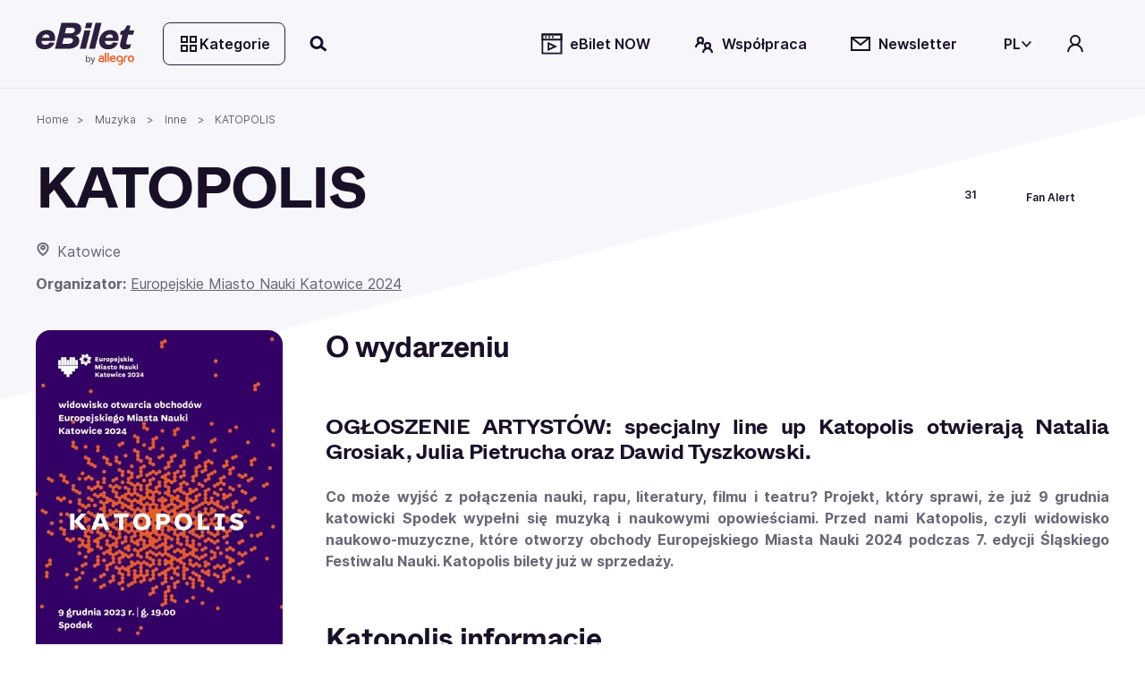

--- FILE ---
content_type: text/css; charset=UTF-8
request_url: https://www.ebilet.pl/styles-7XQVZG7D.css
body_size: 17756
content:
.cdk-overlay-container,.cdk-global-overlay-wrapper{pointer-events:none;top:0;left:0;height:100%;width:100%}.cdk-overlay-container{position:fixed;z-index:1000}.cdk-overlay-container:empty{display:none}.cdk-global-overlay-wrapper{display:flex;position:absolute;z-index:1000}.cdk-overlay-pane{position:absolute;pointer-events:auto;box-sizing:border-box;display:flex;max-width:100%;max-height:100%;z-index:1000}.cdk-overlay-backdrop{position:absolute;inset:0;pointer-events:auto;-webkit-tap-highlight-color:rgba(0,0,0,0);opacity:0;touch-action:manipulation;z-index:1000;transition:opacity .4s cubic-bezier(.25,.8,.25,1)}@media (prefers-reduced-motion){.cdk-overlay-backdrop{transition-duration:1ms}}.cdk-overlay-backdrop-showing{opacity:1}@media (forced-colors: active){.cdk-overlay-backdrop-showing{opacity:.6}}.cdk-overlay-dark-backdrop{background:#00000052}.cdk-overlay-transparent-backdrop{transition:visibility 1ms linear,opacity 1ms linear;visibility:hidden;opacity:1}.cdk-overlay-transparent-backdrop.cdk-overlay-backdrop-showing,.cdk-high-contrast-active .cdk-overlay-transparent-backdrop{opacity:0;visibility:visible}.cdk-overlay-backdrop-noop-animation{transition:none}.cdk-overlay-connected-position-bounding-box{position:absolute;display:flex;flex-direction:column;min-width:1px;min-height:1px;z-index:1000}.cdk-global-scrollblock{position:fixed;width:100%;overflow-y:scroll}.ant-drawer{position:fixed;inset:0;z-index:1000;pointer-events:none}.ant-drawer-mask{position:absolute;inset:0;z-index:1000;background:#00000073;pointer-events:auto}.ant-drawer-content-wrapper{position:absolute;z-index:1000;transition:all .3s}.ant-drawer-left>.ant-drawer-content-wrapper{top:0;bottom:0;left:0;box-shadow:6px 0 16px -8px #00000014,9px 0 28px #0000000d,12px 0 48px 16px #00000008}.ant-drawer-right>.ant-drawer-content-wrapper{top:0;right:0;bottom:0;box-shadow:-6px 0 16px -8px #00000014,-9px 0 28px #0000000d,-12px 0 48px 16px #00000008}.ant-drawer-top>.ant-drawer-content-wrapper{top:0;right:0;left:0;box-shadow:0 6px 16px -8px #00000014,0 9px 28px #0000000d,0 12px 48px 16px #00000008}.ant-drawer-bottom>.ant-drawer-content-wrapper{right:0;bottom:0;left:0;box-shadow:0 -6px 16px -8px #00000014,0 -9px 28px #0000000d,0 -12px 48px 16px #00000008}.ant-drawer-content{width:100%;height:100%;overflow:auto;background:#fff;pointer-events:auto}.ant-drawer-wrapper-body{display:flex;flex-direction:column;width:100%;height:100%}.ant-drawer-header{display:flex;flex:0;align-items:center;padding:16px 24px;font-size:16px;line-height:22px;border-bottom:1px solid #f0f0f0}.ant-drawer-header-title{display:flex;flex:1;align-items:center;min-width:0;min-height:0}.ant-drawer-extra{flex:none}.ant-drawer-close{display:inline-block;margin-right:12px;color:#00000073;font-weight:700;font-size:16px;font-style:normal;line-height:1;text-align:center;text-transform:none;text-decoration:none;background:0 0;border:0;outline:0;cursor:pointer;transition:color .3s;text-rendering:auto}.ant-drawer-close:focus,.ant-drawer-close:hover{color:#000000bf;text-decoration:none}.ant-drawer-title{flex:1;margin:0;color:#000000d9;font-weight:500;font-size:16px;line-height:22px}.ant-drawer-body{flex:1;min-width:0;min-height:0;padding:24px;overflow:auto}.ant-drawer-footer{flex-shrink:0;padding:10px 16px;border-top:1px solid #f0f0f0}.ant-drawer-rtl{direction:rtl}.ant-drawer-rtl .ant-drawer-close{margin-right:0;margin-left:12px}.ant-drawer:not(.ant-drawer-open) .ant-drawer-content-wrapper{box-shadow:none}.ant-picker{box-sizing:border-box;margin:0;color:#000000d9;font-size:14px;font-variant:tabular-nums;line-height:1.5715;list-style:none;font-feature-settings:"tnum";padding:4px 11px;position:relative;display:inline-flex;align-items:center;background:#fff;border:1px solid #d9d9d9;border-radius:2px;transition:border .3s,box-shadow .3s}.ant-picker-focused,.ant-picker:hover{border-color:#40a9ff;border-right-width:1px}.ant-picker-focused{border-color:#40a9ff;box-shadow:0 0 0 2px #1890ff33;border-right-width:1px;outline:0}.ant-picker.ant-picker-disabled{background:#f5f5f5;border-color:#d9d9d9;cursor:not-allowed}.ant-picker.ant-picker-disabled .ant-picker-suffix{color:#00000040}.ant-picker.ant-picker-borderless{background-color:transparent!important;border-color:transparent!important;box-shadow:none!important}.ant-picker.ant-picker-filled{background-color:#f5f5f5!important;border-color:transparent!important;box-shadow:none!important}.ant-picker.ant-picker-filled:hover{background-color:#f0f0f0!important;border-color:transparent!important;box-shadow:none!important}.ant-picker.ant-picker-filled.ant-picker-focused,.ant-picker.ant-picker-filled:focus{border-color:#40a9ff!important;box-shadow:0 0 0 2px #1890ff33!important;border-right-width:1px!important;outline:0!important;background-color:transparent!important;box-shadow:none!important}.ant-picker.ant-picker-filled.ant-picker-disabled,.ant-picker.ant-picker-filled.ant-picker[disabled]{color:#00000040!important;background-color:#f5f5f5!important;border-color:#d9d9d9!important;box-shadow:none!important;cursor:not-allowed!important;opacity:1!important}.ant-picker.ant-picker-filled.ant-picker-disabled:hover,.ant-picker.ant-picker-filled.ant-picker[disabled]:hover{border-color:#d9d9d9!important;border-right-width:1px!important}.ant-picker.ant-picker-underlined,.ant-picker.ant-picker-underlined.ant-picker-disabled,.ant-picker.ant-picker-underlined.ant-picker-focused,.ant-picker.ant-picker-underlined.ant-picker[disabled],.ant-picker.ant-picker-underlined:focus,.ant-picker.ant-picker-underlined:hover{background-color:transparent!important;border-width:0 0 1px!important;border-radius:0!important;box-shadow:none!important}.ant-picker-input{position:relative;display:inline-flex;align-items:center;width:100%}.ant-picker-input>input{position:relative;display:inline-block;width:100%;min-width:0;color:#000000d9;font-size:14px;line-height:1.5715;background-color:#fff;background-image:none;border:1px solid #d9d9d9;border-radius:2px;transition:all .3s;flex:auto;min-width:1px;height:auto;padding:0;background:0 0;border:0}.ant-picker-input>input::placeholder{color:#bfbfbf;-webkit-user-select:none;user-select:none}.ant-picker-input>input:placeholder-shown{text-overflow:ellipsis}.ant-picker-input>input:hover{border-color:#40a9ff;border-right-width:1px}.ant-picker-input>input:focus{border-color:#40a9ff;box-shadow:0 0 0 2px #1890ff33;border-right-width:1px;outline:0}.ant-picker-input>input[disabled]{color:#00000040;background-color:#f5f5f5;border-color:#d9d9d9;box-shadow:none;cursor:not-allowed;opacity:1}.ant-picker-input>input[disabled]:hover{border-color:#d9d9d9;border-right-width:1px}textarea.ant-picker-input>input{max-width:100%;height:auto;min-height:32px;line-height:1.5715;vertical-align:bottom;transition:all .3s,height 0s}.ant-picker-input>input:focus{box-shadow:none}.ant-picker-input>input[disabled]{background:0 0}.ant-picker-input:hover .ant-picker-clear{opacity:1}.ant-picker-large{padding:6.5px 11px}.ant-picker-large .ant-picker-input>input{font-size:16px}.ant-picker-small{padding:0 7px}.ant-picker-suffix{display:flex;flex:none;align-self:center;margin-left:4px;color:#00000040;line-height:1;pointer-events:none}.ant-picker-suffix>*{vertical-align:top}.ant-picker-suffix>:not(:last-child){margin-right:8px}.ant-picker-clear{position:absolute;top:50%;right:0;color:#00000040;line-height:1;background:#fff;transform:translateY(-50%);cursor:pointer;opacity:0;transition:opacity .3s,color .3s}.ant-picker-clear>*{vertical-align:top}.ant-picker-clear:hover{color:#00000073}.ant-picker-range{position:relative;display:inline-flex}.ant-picker-range .ant-picker-clear{right:11px}.ant-picker-range:hover .ant-picker-clear{opacity:1}.ant-picker-range.ant-picker-small .ant-picker-clear{right:7px}.ant-picker-dropdown{box-sizing:border-box;margin:0;padding:0;color:#000000d9;font-size:14px;font-variant:tabular-nums;line-height:1.5715;list-style:none;font-feature-settings:"tnum";position:absolute;top:-9999px;left:-9999px;z-index:1050}.ant-picker-dropdown-range{padding:7.54247233px 0}.ant-picker-dropdown .ant-picker-panel>.ant-picker-time-panel{padding-top:4px}.ant-picker-ranges{margin-bottom:0;padding:4px 12px;overflow:hidden;line-height:34px;text-align:left;list-style:none}.ant-picker-ranges>li{display:inline-block}.ant-picker-ranges .ant-picker-ok{float:right;margin-left:8px}.ant-picker-panel-container{overflow:hidden;vertical-align:top;background:#fff;border-radius:2px;box-shadow:0 3px 6px -4px #0000001f,0 6px 16px #00000014,0 9px 28px 8px #0000000d;transition:margin .3s}.ant-picker-panel-container .ant-picker-panels{display:inline-flex;flex-wrap:nowrap;direction:ltr}.ant-picker-panel-container .ant-picker-panel{vertical-align:top;background:0 0;border-width:0 0 1px;border-radius:0}.ant-picker-panel-container .ant-picker-panel .ant-picker-content,.ant-picker-panel-container .ant-picker-panel table{text-align:center}.ant-picker-panel{display:inline-flex;flex-direction:column;text-align:center;background:#fff;border:1px solid #f0f0f0;border-radius:2px;outline:0}.ant-picker-date-panel,.ant-picker-time-panel{display:flex;flex-direction:column;width:280px}.ant-picker-header{display:flex;padding:0 8px;color:#000000d9;border-bottom:1px solid #f0f0f0}.ant-picker-header>*{flex:none}.ant-picker-header button{padding:0;color:#00000040;line-height:40px;background:0 0;border:0;cursor:pointer;transition:color .3s}.ant-picker-header>button{min-width:1.6em;font-size:14px}.ant-picker-header>button:hover{color:#000000d9}.ant-picker-header-view{flex:auto;font-weight:500;line-height:40px}.ant-picker-header-view button{color:inherit;font-weight:inherit}.ant-picker-header-view button:not(:first-child){margin-left:8px}.ant-picker-header-view button:hover{color:#1890ff}.ant-picker-next-icon,.ant-picker-prev-icon,.ant-picker-super-next-icon,.ant-picker-super-prev-icon{position:relative;display:inline-block;width:7px;height:7px}.ant-picker-next-icon:before,.ant-picker-prev-icon:before,.ant-picker-super-next-icon:before,.ant-picker-super-prev-icon:before{position:absolute;top:0;left:0;display:inline-block;width:7px;height:7px;border:0 solid currentcolor;border-width:1.5px 0 0 1.5px;content:""}.ant-picker-super-next-icon:after,.ant-picker-super-prev-icon:after{position:absolute;top:4px;left:4px;display:inline-block;width:7px;height:7px;border:0 solid currentcolor;border-width:1.5px 0 0 1.5px;content:""}.ant-picker-prev-icon,.ant-picker-super-prev-icon{transform:rotate(-45deg)}.ant-picker-next-icon,.ant-picker-super-next-icon{transform:rotate(135deg)}.ant-picker-content{width:100%;table-layout:fixed;border-collapse:collapse}.ant-picker-content td,.ant-picker-content th{position:relative;min-width:24px;font-weight:400}.ant-picker-content th{height:30px;color:#000000d9;line-height:30px}.ant-picker-cell{padding:3px 0;color:#00000040;cursor:pointer}.ant-picker-cell-in-view{color:#000000d9}.ant-picker-cell:before{position:absolute;top:50%;right:0;left:0;z-index:1;height:24px;transform:translateY(-50%);transition:all .3s;content:""}.ant-picker-cell:hover:not(.ant-picker-cell-in-view) .ant-picker-cell-inner,.ant-picker-cell:hover:not(.ant-picker-cell-selected):not(.ant-picker-cell-range-start):not(.ant-picker-cell-range-end):not(.ant-picker-cell-range-hover-start):not(.ant-picker-cell-range-hover-end) .ant-picker-cell-inner{background:#f5f5f5}.ant-picker-cell-in-view.ant-picker-cell-today .ant-picker-cell-inner:before{position:absolute;inset:0;z-index:1;border:1px solid #1890ff;border-radius:2px;content:""}.ant-picker-cell-in-view.ant-picker-cell-in-range{position:relative}.ant-picker-cell-in-view.ant-picker-cell-in-range:before{background:#e6f7ff}.ant-picker-cell-in-view.ant-picker-cell-range-end .ant-picker-cell-inner,.ant-picker-cell-in-view.ant-picker-cell-range-start .ant-picker-cell-inner,.ant-picker-cell-in-view.ant-picker-cell-selected .ant-picker-cell-inner{color:#fff;background:#1890ff}.ant-picker-cell-in-view.ant-picker-cell-range-end:not(.ant-picker-cell-range-end-single):before,.ant-picker-cell-in-view.ant-picker-cell-range-start:not(.ant-picker-cell-range-start-single):before{background:#e6f7ff}.ant-picker-cell-in-view.ant-picker-cell-range-start:before{left:50%}.ant-picker-cell-in-view.ant-picker-cell-range-end:before{right:50%}.ant-picker-cell-in-view.ant-picker-cell-range-hover-end.ant-picker-cell-range-end-single:after,.ant-picker-cell-in-view.ant-picker-cell-range-hover-end.ant-picker-cell-range-start.ant-picker-cell-range-end.ant-picker-cell-range-start-near-hover:after,.ant-picker-cell-in-view.ant-picker-cell-range-hover-end:not(.ant-picker-cell-in-range):not(.ant-picker-cell-range-start):not(.ant-picker-cell-range-end):after,.ant-picker-cell-in-view.ant-picker-cell-range-hover-start.ant-picker-cell-range-start-single:after,.ant-picker-cell-in-view.ant-picker-cell-range-hover-start.ant-picker-cell-range-start.ant-picker-cell-range-end.ant-picker-cell-range-end-near-hover:after,.ant-picker-cell-in-view.ant-picker-cell-range-hover-start:not(.ant-picker-cell-in-range):not(.ant-picker-cell-range-start):not(.ant-picker-cell-range-end):after,.ant-picker-cell-in-view.ant-picker-cell-range-hover:not(.ant-picker-cell-in-range):after{position:absolute;top:50%;z-index:0;height:24px;border-top:1px dashed #7ec1ff;border-bottom:1px dashed #7ec1ff;transform:translateY(-50%);transition:all .3s;content:""}.ant-picker-cell-range-hover-end:after,.ant-picker-cell-range-hover-start:after,.ant-picker-cell-range-hover:after{right:0;left:2px}.ant-picker-cell-in-view.ant-picker-cell-in-range.ant-picker-cell-range-hover:before,.ant-picker-cell-in-view.ant-picker-cell-range-end.ant-picker-cell-range-hover:before,.ant-picker-cell-in-view.ant-picker-cell-range-end:not(.ant-picker-cell-range-end-single).ant-picker-cell-range-hover-end:before,.ant-picker-cell-in-view.ant-picker-cell-range-start.ant-picker-cell-range-hover:before,.ant-picker-cell-in-view.ant-picker-cell-range-start:not(.ant-picker-cell-range-start-single).ant-picker-cell-range-hover-start:before,.ant-picker-panel>:not(.ant-picker-date-panel) .ant-picker-cell-in-view.ant-picker-cell-in-range.ant-picker-cell-range-hover-end:before,.ant-picker-panel>:not(.ant-picker-date-panel) .ant-picker-cell-in-view.ant-picker-cell-in-range.ant-picker-cell-range-hover-start:before{background:#cbe6ff}.ant-picker-cell-in-view.ant-picker-cell-range-start:not(.ant-picker-cell-range-start-single):not(.ant-picker-cell-range-end) .ant-picker-cell-inner{border-radius:2px 0 0 2px}.ant-picker-cell-in-view.ant-picker-cell-range-end:not(.ant-picker-cell-range-end-single):not(.ant-picker-cell-range-start) .ant-picker-cell-inner{border-radius:0 2px 2px 0}.ant-picker-date-panel .ant-picker-cell-in-view.ant-picker-cell-in-range.ant-picker-cell-range-hover-end .ant-picker-cell-inner:after,.ant-picker-date-panel .ant-picker-cell-in-view.ant-picker-cell-in-range.ant-picker-cell-range-hover-start .ant-picker-cell-inner:after{position:absolute;top:0;bottom:0;z-index:-1;background:#cbe6ff;transition:all .3s;content:""}.ant-picker-date-panel .ant-picker-cell-in-view.ant-picker-cell-in-range.ant-picker-cell-range-hover-start .ant-picker-cell-inner:after{right:-6px;left:0}.ant-picker-date-panel .ant-picker-cell-in-view.ant-picker-cell-in-range.ant-picker-cell-range-hover-end .ant-picker-cell-inner:after{right:0;left:-6px}.ant-picker-cell-range-hover.ant-picker-cell-range-start:after{right:50%}.ant-picker-cell-range-hover.ant-picker-cell-range-end:after{left:50%}.ant-picker-cell-in-view.ant-picker-cell-range-hover-edge-start:not(.ant-picker-cell-range-hover-edge-start-near-range):after,.ant-picker-cell-in-view.ant-picker-cell-range-hover-start:after,tr>.ant-picker-cell-in-view.ant-picker-cell-range-hover-end:first-child:after,tr>.ant-picker-cell-in-view.ant-picker-cell-range-hover:first-child:after{left:6px;border-left:1px dashed #7ec1ff;border-top-left-radius:2px;border-bottom-left-radius:2px}.ant-picker-cell-in-view.ant-picker-cell-end.ant-picker-cell-range-hover-edge-end.ant-picker-cell-range-hover-edge-end-near-range:after,.ant-picker-cell-in-view.ant-picker-cell-range-hover-edge-end:not(.ant-picker-cell-range-hover-edge-end-near-range):after,.ant-picker-cell-in-view.ant-picker-cell-range-hover-end:after,tr>.ant-picker-cell-in-view.ant-picker-cell-range-hover-start:last-child:after,tr>.ant-picker-cell-in-view.ant-picker-cell-range-hover:last-child:after{right:6px;border-right:1px dashed #7ec1ff;border-top-right-radius:2px;border-bottom-right-radius:2px}.ant-picker-cell-disabled{color:#00000040;pointer-events:none}.ant-picker-cell-disabled .ant-picker-cell-inner{background:0 0}.ant-picker-cell-disabled:before{background:#0000000a}.ant-picker-cell-disabled.ant-picker-cell-today .ant-picker-cell-inner:before{border-color:#00000040}.ant-picker-footer{width:min-content;min-width:100%;line-height:38px;text-align:center;border-bottom:1px solid transparent}.ant-picker-panel .ant-picker-footer{border-top:1px solid #f0f0f0}.ant-picker-footer-extra{padding:0 12px;line-height:38px;text-align:left}.ant-picker-footer-extra:not(:last-child){border-bottom:1px solid #f0f0f0}.ant-picker-now{text-align:left}.ant-picker-week-panel-row td{transition:background .3s}.ant-picker-week-panel-row:hover td{background:#f5f5f5}.ant-picker-week-panel-row-selected td,.ant-picker-week-panel-row-selected:hover td{background:#1890ff}.ant-picker-week-panel-row-selected td.ant-picker-cell-today .ant-picker-cell-inner:before,.ant-picker-week-panel-row-selected:hover td.ant-picker-cell-today .ant-picker-cell-inner:before{border-color:#fff}.ant-picker-week-panel-row-selected td .ant-picker-cell-inner,.ant-picker-week-panel-row-selected:hover td .ant-picker-cell-inner{color:#fff}.ant-picker-date-panel .ant-picker-body{padding:8px 12px}.ant-picker-date-panel .ant-picker-content{width:252px}.ant-picker-date-panel .ant-picker-content th{width:36px}.ant-picker-datetime-panel{display:flex}.ant-picker-datetime-panel .ant-picker-time-panel{border-left:1px solid #f0f0f0}.ant-picker-datetime-panel .ant-picker-date-panel,.ant-picker-datetime-panel .ant-picker-time-panel{transition:opacity .3s}.ant-picker-time-panel{width:auto;min-width:auto}.ant-picker-time-panel .ant-picker-content{display:flex;flex:auto;height:224px}.ant-picker-time-panel-column{flex:1 0 auto;width:56px;margin:0;padding:0;overflow-y:hidden;text-align:left;list-style:none;transition:background .3s}.ant-picker-time-panel-column:after{display:block;height:196px;content:""}.ant-picker-datetime-panel .ant-picker-time-panel-column:after{height:198px}.ant-picker-time-panel-column:not(:first-child){border-left:1px solid #f0f0f0}.ant-picker-time-panel-column:hover{overflow-y:auto}.ant-picker-time-panel-column>li{margin:0;padding:0}.ant-picker-time-panel-column>li.ant-picker-time-panel-cell .ant-picker-time-panel-cell-inner{display:block;width:100%;height:28px;margin:0;padding:0 0 0 14px;color:#000000d9;line-height:28px;border-radius:0;cursor:pointer;transition:background .3s}.ant-picker-time-panel-column>li.ant-picker-time-panel-cell .ant-picker-time-panel-cell-inner:hover{background:#f5f5f5}.ant-picker-time-panel-column>li.ant-picker-time-panel-cell-selected .ant-picker-time-panel-cell-inner{background:#e6f7ff}.ant-picker-time-panel-column>li.ant-picker-time-panel-cell-disabled .ant-picker-time-panel-cell-inner{color:#00000040;background:0 0;cursor:not-allowed}.ant-picker-rtl{direction:rtl}.ant-picker-rtl .ant-picker-suffix{margin-right:4px;margin-left:0}.ant-picker-rtl .ant-picker-clear{right:auto;left:0}.ant-picker-panel-rtl .ant-picker-header-view button:not(:first-child){margin-right:8px;margin-left:0}.ant-picker-rtl.ant-picker-range .ant-picker-clear{right:auto;left:11px}.ant-picker-dropdown-rtl .ant-picker-ranges{text-align:right}.ant-picker-dropdown-rtl .ant-picker-ranges .ant-picker-ok{float:left;margin-right:8px;margin-left:0}.ant-picker-panel-rtl{direction:rtl}.ant-picker-panel-rtl .ant-picker-prev-icon,.ant-picker-panel-rtl .ant-picker-super-prev-icon{transform:rotate(135deg)}.ant-picker-panel-rtl .ant-picker-next-icon,.ant-picker-panel-rtl .ant-picker-super-next-icon{transform:rotate(-45deg)}.ant-picker-cell .ant-picker-cell-inner{position:relative;z-index:2;display:inline-block;min-width:24px;height:24px;line-height:24px;border-radius:2px;transition:background .3s,border .3s}.ant-picker-panel-rtl .ant-picker-cell-in-view.ant-picker-cell-range-start:before{right:50%;left:0}.ant-picker-panel-rtl .ant-picker-cell-in-view.ant-picker-cell-range-end:before{right:0;left:50%}.ant-picker-panel-rtl .ant-picker-cell-in-view.ant-picker-cell-range-start.ant-picker-cell-range-end:before{right:50%;left:50%}.ant-picker-panel-rtl .ant-picker-date-panel .ant-picker-cell-in-view.ant-picker-cell-in-range.ant-picker-cell-range-hover-start .ant-picker-cell-inner:after{right:0;left:-6px}.ant-picker-panel-rtl .ant-picker-date-panel .ant-picker-cell-in-view.ant-picker-cell-in-range.ant-picker-cell-range-hover-end .ant-picker-cell-inner:after{right:-6px;left:0}.ant-picker-panel-rtl .ant-picker-cell-range-hover.ant-picker-cell-range-start:after{right:0;left:50%}.ant-picker-panel-rtl .ant-picker-cell-range-hover.ant-picker-cell-range-end:after{right:50%;left:0}.ant-picker-panel-rtl .ant-picker-cell-in-view.ant-picker-cell-range-start:not(.ant-picker-cell-range-start-single):not(.ant-picker-cell-range-end) .ant-picker-cell-inner{border-radius:0 2px 2px 0}.ant-picker-panel-rtl .ant-picker-cell-in-view.ant-picker-cell-range-end:not(.ant-picker-cell-range-end-single):not(.ant-picker-cell-range-start) .ant-picker-cell-inner{border-radius:2px 0 0 2px}.ant-picker-panel-rtl .ant-picker-cell-in-view.ant-picker-cell-range-hover-edge-start:not(.ant-picker-cell-range-hover-edge-start-near-range):after,.ant-picker-panel-rtl .ant-picker-cell-in-view.ant-picker-cell-range-hover-start:after,.ant-picker-panel-rtl tr>.ant-picker-cell-in-view.ant-picker-cell-range-hover:not(.ant-picker-cell-selected):first-child:after{right:6px;left:0;border-right:1px dashed #7ec1ff;border-left:none;border-radius:0 2px 2px 0}.ant-picker-panel-rtl .ant-picker-cell-in-view.ant-picker-cell-end.ant-picker-cell-range-hover-edge-end.ant-picker-cell-range-hover-edge-end-near-range:after,.ant-picker-panel-rtl .ant-picker-cell-in-view.ant-picker-cell-range-hover-edge-end:not(.ant-picker-cell-range-hover-edge-end-near-range):after,.ant-picker-panel-rtl .ant-picker-cell-in-view.ant-picker-cell-range-hover-end:after,.ant-picker-panel-rtl tr>.ant-picker-cell-in-view.ant-picker-cell-range-hover:not(.ant-picker-cell-selected):last-child:after{right:0;left:6px;border-right:none;border-left:1px dashed #7ec1ff;border-radius:2px 0 0 2px}.ant-picker-panel-rtl .ant-picker-cell-in-view.ant-picker-cell-end.ant-picker-cell-range-hover-start.ant-picker-cell-range-hover-edge-end:not(.ant-picker-cell-range-hover):after,.ant-picker-panel-rtl tr>.ant-picker-cell-in-view.ant-picker-cell-end.ant-picker-cell-range-hover.ant-picker-cell-range-hover-edge-end:first-child:after,.ant-picker-panel-rtl tr>.ant-picker-cell-in-view.ant-picker-cell-range-hover-end:first-child:after,.ant-picker-panel-rtl tr>.ant-picker-cell-in-view.ant-picker-cell-range-hover-start:last-child:after{right:6px;left:6px;border-right:1px dashed #7ec1ff;border-left:1px dashed #7ec1ff;border-radius:2px}.ant-picker-dropdown-rtl .ant-picker-footer-extra{direction:rtl;text-align:right}.ant-picker-panel-rtl .ant-picker-time-panel{direction:ltr}.ant-picker-inline{padding:0;border:none}.ant-picker-inline .ant-picker-dropdown{z-index:auto}.ant-picker-dropdown{top:unset;left:unset}.ant-input-disabled{color:#00000040;background-color:#f5f5f5;border-color:#d9d9d9;box-shadow:none;cursor:not-allowed;opacity:1}.ant-input-disabled:hover{border-color:#d9d9d9;border-right-width:1px}.ant-input-search-button{height:32px}.ant-input-search-button:focus,.ant-input-search-button:hover{z-index:1}.ant-tag{box-sizing:border-box;margin:0 8px 0 0;color:#000000d9;font-size:14px;font-variant:tabular-nums;line-height:1.5715;list-style:none;font-feature-settings:"tnum";display:inline-block;height:auto;padding:0 7px;font-size:12px;line-height:20px;white-space:nowrap;background:#fafafa;border:1px solid #d9d9d9;border-radius:2px;opacity:1;transition:all .3s}.ant-tag,.ant-tag a,.ant-tag a:hover{color:#000000d9}.ant-tag>a:first-child:last-child{display:inline-block;margin:0 -8px;padding:0 8px}.ant-tag-blue{color:#096dd9;background:#e6f7ff;border-color:#91d5ff}.ant-tag>.anticon+span,.ant-tag>span+.anticon{margin-left:7px}[class^=ant-]::-ms-clear,[class*=ant-]::-ms-clear,[class^=ant-] input::-ms-clear,[class*=ant-] input::-ms-clear,[class^=ant-] input::-ms-reveal,[class*=ant-] input::-ms-reveal{display:none}html,body{width:100%;height:100%}input::-ms-clear,input::-ms-reveal{display:none}*,*:before,*:after{box-sizing:border-box}html{font-family:sans-serif;line-height:1.15;-webkit-text-size-adjust:100%;-ms-text-size-adjust:100%;-ms-overflow-style:scrollbar;-webkit-tap-highlight-color:rgba(0,0,0,0)}@-ms-viewport{width:device-width}body{margin:0;color:#191028a3;font-size:14px;font-family:-apple-system,BlinkMacSystemFont,Segoe UI,Roboto,Helvetica Neue,Arial,Noto Sans,sans-serif,"Apple Color Emoji","Segoe UI Emoji",Segoe UI Symbol,"Noto Color Emoji";font-variant:tabular-nums;line-height:1.5715;background-color:#fff;font-feature-settings:"tnum"}[tabindex="-1"]:focus{outline:none!important}hr{box-sizing:content-box;height:0;overflow:visible}h1,h2,h3,h4,h5,h6{margin-top:0;margin-bottom:.5em;color:#076ce8;font-weight:500}p{margin-top:0;margin-bottom:1em}abbr[title]{text-decoration:underline;text-decoration:underline dotted;border-bottom:0;cursor:help}address{margin-bottom:1em;font-style:normal;line-height:inherit}input[type=text],input[type=password],input[type=number],textarea{-webkit-appearance:none}ol,ul,dl{margin-top:0;margin-bottom:1em}ol ol,ul ul,ol ul,ul ol{margin-bottom:0}dt{font-weight:500}dd{margin-bottom:.5em;margin-left:0}blockquote{margin:0 0 1em}dfn{font-style:italic}b,strong{font-weight:bolder}small{font-size:80%}sub,sup{position:relative;font-size:75%;line-height:0;vertical-align:baseline}sub{bottom:-.25em}sup{top:-.5em}a{color:#191028a3;text-decoration:none;background-color:transparent;outline:none;cursor:pointer;transition:color .3s;-webkit-text-decoration-skip:objects}a:hover{color:#281e36}a:active{color:#010103}a:active,a:hover{text-decoration:none;outline:0}a:focus{text-decoration:none;outline:0}a[disabled]{color:#00000040;cursor:not-allowed}pre,code,kbd,samp{font-size:1em;font-family:SFMono-Regular,Consolas,Liberation Mono,Menlo,Courier,monospace}pre{margin-top:0;margin-bottom:1em;overflow:auto}figure{margin:0 0 1em}img{vertical-align:middle;border-style:none}a,area,button,[role=button],input:not([type=range]),label,select,summary,textarea{touch-action:manipulation}table{border-collapse:collapse}caption{padding-top:.75em;padding-bottom:.3em;color:#00000073;text-align:left;caption-side:bottom}input,button,select,textarea{margin:0;color:inherit;font-size:inherit;font-family:inherit;line-height:inherit}button,input{overflow:visible}button,select{text-transform:none}button,html [type=button],[type=reset],[type=submit]{-webkit-appearance:button}button::-moz-focus-inner,[type=button]::-moz-focus-inner,[type=reset]::-moz-focus-inner,[type=submit]::-moz-focus-inner{padding:0;border-style:none}input[type=radio],input[type=checkbox]{box-sizing:border-box;padding:0}input[type=date],input[type=time],input[type=month]{-webkit-appearance:listbox}textarea{overflow:auto;resize:vertical}progress{vertical-align:baseline}[type=number]::-webkit-inner-spin-button,[type=number]::-webkit-outer-spin-button{height:auto}[type=search]{outline-offset:-2px;-webkit-appearance:none}[type=search]::-webkit-search-cancel-button,[type=search]::-webkit-search-decoration{-webkit-appearance:none}::-webkit-file-upload-button{font:inherit;-webkit-appearance:button}summary{display:list-item}template{display:none}[hidden]{display:none!important}mark{padding:.2em;background-color:#feffe6}::selection{color:#fff;background:#1890ff}.anticon{display:inline-flex;align-items:center;color:inherit;font-style:normal;line-height:0;text-align:center;text-transform:none;vertical-align:-.125em;text-rendering:optimizelegibility;-webkit-font-smoothing:antialiased;-moz-osx-font-smoothing:grayscale}.anticon>*{line-height:1}.anticon svg{display:inline-block}.anticon:before{display:none}.anticon>.anticon{line-height:0;vertical-align:0}.anticon[tabindex]{cursor:pointer}.anticon-spin,.anticon-spin:before{display:inline-block;animation:loadingCircle 1s infinite linear}@keyframes antFadeIn{0%{opacity:0}to{opacity:1}}@keyframes antFadeOut{0%{opacity:1}to{opacity:0}}@keyframes antMoveDownIn{0%{transform:translateY(100%);transform-origin:0 0;opacity:0}to{transform:translateY(0);transform-origin:0 0;opacity:1}}@keyframes antMoveDownOut{0%{transform:translateY(0);transform-origin:0 0;opacity:1}to{transform:translateY(100%);transform-origin:0 0;opacity:0}}@keyframes antMoveLeftIn{0%{transform:translate(-100%);transform-origin:0 0;opacity:0}to{transform:translate(0);transform-origin:0 0;opacity:1}}@keyframes antMoveLeftOut{0%{transform:translate(0);transform-origin:0 0;opacity:1}to{transform:translate(-100%);transform-origin:0 0;opacity:0}}@keyframes antMoveRightIn{0%{transform:translate(100%);transform-origin:0 0;opacity:0}to{transform:translate(0);transform-origin:0 0;opacity:1}}@keyframes antMoveRightOut{0%{transform:translate(0);transform-origin:0 0;opacity:1}to{transform:translate(100%);transform-origin:0 0;opacity:0}}@keyframes antMoveUpIn{0%{transform:translateY(-100%);transform-origin:0 0;opacity:0}to{transform:translateY(0);transform-origin:0 0;opacity:1}}@keyframes antMoveUpOut{0%{transform:translateY(0);transform-origin:0 0;opacity:1}to{transform:translateY(-100%);transform-origin:0 0;opacity:0}}@keyframes loadingCircle{to{transform:rotate(360deg)}}[ant-click-animating=true],[ant-click-animating-without-extra-node=true]{position:relative}html{--antd-wave-shadow-color: #1890ff;--scroll-bar: 0}[ant-click-animating-without-extra-node=true]:after,.ant-click-animating-node{position:absolute;inset:0;display:block;border-radius:inherit;box-shadow:0 0 #1890ff;box-shadow:0 0 0 0 var(--antd-wave-shadow-color);opacity:.2;animation:fadeEffect 2s cubic-bezier(.08,.82,.17,1),waveEffect .4s cubic-bezier(.08,.82,.17,1);animation-fill-mode:forwards;content:"";pointer-events:none}@keyframes waveEffect{to{box-shadow:0 0 #1890ff;box-shadow:0 0 0 6px var(--antd-wave-shadow-color)}}@keyframes fadeEffect{to{opacity:0}}@keyframes antSlideUpIn{0%{transform:scaleY(.8);transform-origin:0% 0%;opacity:0}to{transform:scaleY(1);transform-origin:0% 0%;opacity:1}}@keyframes antSlideUpOut{0%{transform:scaleY(1);transform-origin:0% 0%;opacity:1}to{transform:scaleY(.8);transform-origin:0% 0%;opacity:0}}@keyframes antSlideDownIn{0%{transform:scaleY(.8);transform-origin:100% 100%;opacity:0}to{transform:scaleY(1);transform-origin:100% 100%;opacity:1}}@keyframes antSlideDownOut{0%{transform:scaleY(1);transform-origin:100% 100%;opacity:1}to{transform:scaleY(.8);transform-origin:100% 100%;opacity:0}}@keyframes antSlideLeftIn{0%{transform:scaleX(.8);transform-origin:0% 0%;opacity:0}to{transform:scaleX(1);transform-origin:0% 0%;opacity:1}}@keyframes antSlideLeftOut{0%{transform:scaleX(1);transform-origin:0% 0%;opacity:1}to{transform:scaleX(.8);transform-origin:0% 0%;opacity:0}}@keyframes antSlideRightIn{0%{transform:scaleX(.8);transform-origin:100% 0%;opacity:0}to{transform:scaleX(1);transform-origin:100% 0%;opacity:1}}@keyframes antSlideRightOut{0%{transform:scaleX(1);transform-origin:100% 0%;opacity:1}to{transform:scaleX(.8);transform-origin:100% 0%;opacity:0}}@keyframes antZoomIn{0%{transform:scale(.2);opacity:0}to{transform:scale(1);opacity:1}}@keyframes antZoomOut{0%{transform:scale(1)}to{transform:scale(.2);opacity:0}}@keyframes antZoomBigIn{0%{transform:scale(.8);opacity:0}to{transform:scale(1);opacity:1}}@keyframes antZoomBigOut{0%{transform:scale(1)}to{transform:scale(.8);opacity:0}}@keyframes antZoomUpIn{0%{transform:scale(.8);transform-origin:50% 0%;opacity:0}to{transform:scale(1);transform-origin:50% 0%}}@keyframes antZoomUpOut{0%{transform:scale(1);transform-origin:50% 0%}to{transform:scale(.8);transform-origin:50% 0%;opacity:0}}@keyframes antZoomLeftIn{0%{transform:scale(.8);transform-origin:0% 50%;opacity:0}to{transform:scale(1);transform-origin:0% 50%}}@keyframes antZoomLeftOut{0%{transform:scale(1);transform-origin:0% 50%}to{transform:scale(.8);transform-origin:0% 50%;opacity:0}}@keyframes antZoomRightIn{0%{transform:scale(.8);transform-origin:100% 50%;opacity:0}to{transform:scale(1);transform-origin:100% 50%}}@keyframes antZoomRightOut{0%{transform:scale(1);transform-origin:100% 50%}to{transform:scale(.8);transform-origin:100% 50%;opacity:0}}@keyframes antZoomDownIn{0%{transform:scale(.8);transform-origin:50% 100%;opacity:0}to{transform:scale(1);transform-origin:50% 100%}}@keyframes antZoomDownOut{0%{transform:scale(1);transform-origin:50% 100%}to{transform:scale(.8);transform-origin:50% 100%;opacity:0}}@media only screen and (max-width: 767px){.eb-md-visible{display:none!important}}@media only screen and (max-width: 991px){.eb-lg-visible{display:none!important}}@media only screen and (max-width: 1199px){.eb-xl-visible{display:none!important}}@media only screen and (min-width: 992px){.eb-lg-hidden{display:none!important}}@media only screen and (min-width: 768px){.eb-md-hidden{display:none!important}}.eb-divider{display:flex;align-items:center;gap:1rem;margin:.5em 0}.eb-divider:after{content:"";display:inline-block;border-bottom:1px solid #19102814;margin-bottom:.5rem;margin-top:.5rem;flex:1}.eb-divider.eb-size--huge{margin:2em 0}.eb-divider.eb-size--lg{margin:1em 0}.eb-text-divider{display:inline-block;margin:0 .5rem;height:.9em;border-left:1px solid #19102814;vertical-align:middle}.eb-text-divider.eb-size--lg{height:2em}.eb-panel{padding:2rem;background-color:#fffc;border:.12rem solid #19102814;border-radius:1rem}.eb-panel:has(input){border:.12rem solid #19102829}.eb-panel:has(input) eb-icon{color:#191028}.eb-panel:has(input) .attachment-card--drag-mode{color:#191028cc}.eb-panel:has(input) .attachment-card--file-max-size{color:#191028a3}.eb-panel:has(input) .attachment-file-card--file-name{color:#191028cc}.eb-panel:has(input:focus){border:.15rem solid #ffbc03}.eb-panel:has(input:hover){border:.12rem solid #19102852}.eb-panel:has(input:disabled){color:#19102852;border:.12rem solid #19102814;background-color:#1910280a}.eb-panel:has(input:disabled) eb-icon,.eb-panel:has(input:disabled) .attachment-card--drag-mode,.eb-panel:has(input:disabled) .attachment-card--file-max-size,.eb-panel:has(input:disabled) .attachment-file-card--file-name{color:#19102852}.eb-panel:has(input:invalid){border:.12rem solid #e85b47}.eb-panel:has(input:invalid) eb-icon{color:#e85b47}.eb-ticket-panel{position:relative;border-radius:.5rem;--border-width: 1px;--border-color: var(--eb-ticket-panel-border-color);--background: var(--eb-ticket-panel-bg);--size: 16px;--padding-inline: calc(2 * var(--size));--padding-inline-bottom: calc(.5 * var(--size));--padding-outside-edge: calc(1.5 * var(--size));--padding-inside-edge: calc(.5 * var(--size));--hover-background: var(--eb-ticket-panel-bg-hover);display:grid;border-top:var(--border-width) solid var(--border-color);border-bottom:var(--border-width) solid var(--border-color)}.eb-ticket-panel:hover{--background: var(--hover-background)}.eb-ticket-panel .eb-ticket-panel__stub{grid-area:stub;background-color:var(--background)}.eb-ticket-panel .eb-ticket-panel__counterfoil{grid-area:counterfoil;display:grid;background-color:var(--background)}.eb-ticket-panel .eb-title-event__organizer-name{color:inherit}.eb-ticket-panel__cutline{grid-area:cutline;font-size:var(--size);background:var(--background);background-position:center}.eb-ticket-panel__indentation-wrapper-left{grid-area:indent-left}.eb-ticket-panel__indentation-wrapper-right{grid-area:indent-right}.eb-ticket-panel .indentation{display:grid;place-content:center;width:2rem;height:2rem;position:relative}.eb-ticket-panel .indentation:after,.eb-ticket-panel .indentation:before{content:"";border-style:solid}.eb-ticket-panel .indentation.indentation--left:after{border-color:var(--border-color);border-left-color:transparent}.eb-ticket-panel .indentation.indentation--left:before{position:absolute;left:var(--border-width);border-color:var(--background);border-left-color:transparent}.eb-ticket-panel .indentation.indentation--left:after,.eb-ticket-panel .indentation.indentation--left:before{border-width:1em calc(1em + var(--border-width)) 1em calc(1em - var(--border-width))}.eb-ticket-panel .indentation.indentation--right:after{border-color:var(--border-color);border-right-color:transparent}.eb-ticket-panel .indentation.indentation--right:before{position:absolute;right:var(--border-width);border-color:var(--background);border-right-color:transparent}.eb-ticket-panel .indentation.indentation--right:after,.eb-ticket-panel .indentation.indentation--right:before{border-width:1em calc(1em - var(--border-width)) 1em calc(1em + var(--border-width))}.eb-ticket-panel{grid-template-columns:auto 1fr auto;grid-template-areas:"stub stub stub" "indent-left cutline indent-right" "counterfoil counterfoil counterfoil"}.eb-ticket-panel .eb-ticket-panel__stub,.eb-ticket-panel .eb-ticket-panel__counterfoil{border-style:solid;border-color:var(--border-color);background-color:var(--background)}.eb-ticket-panel .eb-ticket-panel__stub{border-inline-width:var(--border-width);border-block-width:0;padding:var(--padding-outside-edge) var(--padding-inline) var(--padding-inside-edge);border-radius:.5rem .5rem 0 0}.eb-ticket-panel .eb-ticket-panel__counterfoil{border-inline-width:var(--border-width);border-block-width:0;padding:var(--padding-inside-edge) var(--padding-inline) var(--padding-outside-edge);border-radius:0 0 .5rem .5rem}.eb-ticket-panel .eb-ticket-panel__cutline{background-image:linear-gradient(to right,var(--border-color) 40%,rgba(255,255,255,0) 0%);background-size:17px 1px;background-repeat:repeat-x}eb-ticket-panel.title-event-bar__state--unavailable .eb-ticket-panel{color:var(--eb-ticket-panel-sold-out-color)}eb-ticket-panel.title-event-bar__state--unavailable .eb-ticket-panel .eb-title-event-bar__date__day,eb-ticket-panel.title-event-bar__state--unavailable .eb-ticket-panel .eb-title-event-bar__header,eb-ticket-panel.title-event-bar__state--unavailable .eb-ticket-panel .eb-title-event-bar__custom-date-text{color:var(--eb-ticket-panel-sold-out-color)}@container titleEventBarContainer (min-width: 768px){.eb-ticket-panel{grid-template-columns:auto 1fr auto auto auto;grid-template-areas:"indent-left stub cutline counterfoil indent-right"}.eb-ticket-panel .eb-ticket-panel__stub{border:none;padding:var(--padding-inline) var(--padding-inside-edge) var(--padding-inline) var(--padding-outside-edge)}.eb-ticket-panel .eb-ticket-panel__counterfoil{border:none;padding:var(--padding-inline) var(--padding-outside-edge) var(--padding-inline-bottom) var(--padding-inside-edge)}.eb-ticket-panel .eb-ticket-panel__counterfoil.eb-ticket-panel__counterfoil--no-price-info{border:none;padding:var(--padding-inline) var(--padding-outside-edge) var(--padding-inline) var(--padding-inside-edge)}.eb-ticket-panel .eb-ticket-panel__cutline{background-image:linear-gradient(var(--border-color) 40%,rgba(255,255,255,0) 0%);background-size:1px 17px;background-repeat:repeat-y;padding-inline:var(--padding-inline)}.eb-ticket-panel .eb-ticket-panel__indentation-wrapper-left,.eb-ticket-panel .eb-ticket-panel__indentation-wrapper-right{display:grid;grid-template-rows:1fr auto 1fr}.eb-ticket-panel .eb-ticket-panel__indentation-wrapper-left:after,.eb-ticket-panel .eb-ticket-panel__indentation-wrapper-right:after,.eb-ticket-panel .eb-ticket-panel__indentation-wrapper-left:before,.eb-ticket-panel .eb-ticket-panel__indentation-wrapper-right:before{content:"";border-style:solid;border-color:var(--border-color);background-color:var(--background);border-width:0}.eb-ticket-panel .eb-ticket-panel__indentation-wrapper-left:after,.eb-ticket-panel .eb-ticket-panel__indentation-wrapper-left:before{border-left-width:var(--border-width)}.eb-ticket-panel .eb-ticket-panel__indentation-wrapper-left:after{border-bottom-left-radius:.5rem}.eb-ticket-panel .eb-ticket-panel__indentation-wrapper-left:before{border-top-left-radius:.5rem}.eb-ticket-panel .eb-ticket-panel__indentation-wrapper-right:after,.eb-ticket-panel .eb-ticket-panel__indentation-wrapper-right:before{border-right-width:var(--border-width)}.eb-ticket-panel .eb-ticket-panel__indentation-wrapper-right:after{border-bottom-right-radius:.5rem}.eb-ticket-panel .eb-ticket-panel__indentation-wrapper-right:before{border-top-right-radius:.5rem}}.title-event-container{container-type:inline-size;container-name:titleEventBarContainer}.eb-affix.eb-affix--fixed{background:#fffc;position:fixed;left:0;bottom:80px;width:100%;padding:1rem;-webkit-backdrop-filter:blur(16px);backdrop-filter:blur(16px);z-index:3}.error{border:1px solid #e85b47;-webkit-box-shadow:0 0 2px 0 #e85b47;-moz-box-shadow:0 0 2px 0 #e85b47;box-shadow:0 0 2px #e85b47;border-radius:.5rem;color:#e85b47}.error+.eb-form-item__label label{color:#e85b47}label{color:#1910287a}label:has(input[type=radio]:disabled){color:#19102852}label:has(input[type=radio]:invalid){color:#e85b47}label:has(input[type=radio]){color:#191028}label:has(input[type=radio]):has(:disabled){color:#19102852}label:has(input[type=radio]):has(:invalid){color:#e85b47}:has(.eb-input:disabled) label{color:#19102852}.eb-input-error+.eb-form-item__label label{color:#e85b47}.eb-form{display:grid;gap:.5rem}.eb-form-error{color:red}.eb-form--horizontal{grid-auto-flow:column}.eb-form-item{display:inline-flex;flex-direction:column}.eb-form-item--required .eb-form-item__label:after{content:"*";margin-left:.25rem;color:#e85b47}.eb-form-item--required:has(.eb-input:disabled),:has(.eb-size--sm) .eb-form-item__label:after{content:none}.eb-form-item__label--checkbox-label{display:inline-grid;grid-template-columns:min-content auto;margin-bottom:.5rem;gap:.5rem;align-items:center}.eb-form-item.eb-form-item--floating{flex-direction:row;align-items:center;position:relative;width:100%}.eb-form-item.eb-form-item--floating eb-icon{font-size:1.5rem;display:grid;justify-content:center;align-items:center;position:absolute;color:#1910287a}.eb-form-item.eb-form-item--floating eb-icon.prefix-icon{margin-left:1rem}.eb-form-item.eb-form-item--floating eb-icon.suffix-icon{font-size:1rem;margin-left:.5rem;margin-right:1rem}.eb-form-item.eb-form-item--floating eb-icon svg-icon{display:grid;justify-content:center;align-items:center}.eb-form-item.eb-form-item--floating:hover:not(:disabled):not(:has(.eb-input-error)) eb-icon{color:#191028}.eb-form-item.eb-form-item--floating:has(.eb-input:focus:not(:disabled):not(.eb-input-error)) eb-icon{color:#191028}.eb-form-item.eb-form-item--floating:has(.eb-input:focus-visible:not(:disabled):not(.eb-input-error)) .eb-input{background-color:#fff;border:2px solid #ffbc03}.eb-form-item.eb-form-item--floating:has(.eb-input:focus-visible:not(:disabled):not(.eb-input-error)) .eb-input::placeholder{color:#1910287a}.eb-form-item.eb-form-item--floating:has(.eb-input:focus-visible:not(:disabled):not(.eb-input-error)) .eb-input+.eb-form-item__label label{color:#191028}.eb-form-item.eb-form-item--floating:has(.eb-input:disabled) eb-icon{color:#19102852}.eb-form-item.eb-form-item--floating.eb-form-item--lg .eb-input{font-size:1rem}.eb-form-item.eb-form-item--floating.eb-form-item--lg .eb-input+.eb-form-item__label span{font-size:1rem}.eb-form-item.eb-form-item--floating.eb-form-item--lg eb-icon.prefix-icon{margin-left:1.5rem}.eb-form-item.eb-form-item--floating.eb-form-item--lg eb-icon.suffix-icon{font-size:1rem;margin-right:1.5rem}.eb-form-item.eb-form-item--floating.eb-form-item--sm .eb-input{font-size:.75rem;padding:.5rem var(--eb-input-padding-right) .5rem var(--eb-input-padding-left)}.eb-form-item.eb-form-item--floating.eb-form-item--sm .eb-input+.eb-form-item__label span{font-size:.75rem}.eb-form-item.eb-form-item--floating .eb-control{position:relative;font-size:.875rem;width:100%;--eb-input-padding-left: 1rem;--eb-input-padding-right: 1rem;--eb-input-label-margin-top: 1.15rem}.eb-form-item.eb-form-item--floating .eb-input{width:100%;background-color:#fff;border:1px solid #19102829;border-radius:.5rem;padding:1.5rem var(--eb-input-padding-right) .5rem var(--eb-input-padding-left);font-size:.875rem;color:#191028;outline:none}.eb-form-item.eb-form-item--floating .eb-input:has(.eb-size--sm){padding:.5rem var(--eb-input-padding-right) .5rem var(--eb-input-padding-left)}.eb-form-item.eb-form-item--floating .eb-input:not(textarea){height:3rem;line-height:1.5rem}.eb-form-item.eb-form-item--floating .eb-input::placeholder{color:transparent}.eb-form-item.eb-form-item--floating .eb-input:hover:not(:disabled):not(.ng-invalid):not(.eb-form-item.eb-form-item--floating .eb-input.eb-input-error){color:#191028;border:1px solid #19102852}.eb-form-item.eb-form-item--floating .eb-input:hover:not(:disabled):not(.ng-invalid):not(.eb-form-item.eb-form-item--floating .eb-input.eb-input-error)+.eb-form-item__label span{color:#191028}.eb-form-item.eb-form-item--floating .eb-input:focus:not(:disabled):not(.ng-invalid):not(.eb-form-item.eb-form-item--floating .eb-input.eb-input-error){background-color:#fff;border:2px solid #ffbc03}.eb-form-item.eb-form-item--floating .eb-input:focus:not(:disabled):not(.ng-invalid):not(.eb-form-item.eb-form-item--floating .eb-input.eb-input-error)::placeholder{color:#1910287a}.eb-form-item.eb-form-item--floating .eb-input:focus:not(:disabled):not(.ng-invalid):not(.eb-form-item.eb-form-item--floating .eb-input.eb-input-error)+.eb-form-item__label span{color:#191028}.eb-form-item.eb-form-item--floating .eb-input:disabled{background-color:#1910280a;border:1px solid #19102814;color:#19102852}.eb-form-item.eb-form-item--floating .eb-input:disabled label{color:#19102852}.eb-form-item.eb-form-item--floating .eb-input.eb-input-error{border:1px solid #e85b47;-webkit-box-shadow:0 0 2px 0 #e85b47;-moz-box-shadow:0 0 2px 0 #e85b47;box-shadow:0 0 2px #e85b47;border-radius:.5rem;color:#e85b47}.eb-form-item.eb-form-item--floating .eb-input.eb-input-error+.eb-form-item__label label{color:#e85b47}.eb-form-item.eb-form-item--floating .eb-control-value{display:block;height:3rem;width:100%;background-color:#fff;border:1px solid #19102829;border-radius:.5rem;padding:1.5rem var(--eb-input-padding-right) .5rem var(--eb-input-padding-left);font-size:.875rem;line-height:1rem;color:#191028}.eb-form-item.eb-form-item--floating .eb-control-value:disabled{background-color:#1910280a;border:1px solid #19102814}.eb-form-item.eb-form-item--floating .eb-control-value:disabled label{color:#19102852}.eb-form-item.eb-form-item--floating .eb-date-range-picker .eb-input{border-radius:unset}.eb-form-item.eb-form-item--floating .eb-form-item__label{display:flex;font-weight:600;color:#1910287a;position:absolute;pointer-events:none;top:0;transition:transform .2s ease;transform:translate(var(--eb-input-padding-left),var(--eb-input-label-margin-top));width:calc(100% - var(--eb-input-padding-left) - var(--eb-input-padding-right))}.eb-form-item.eb-form-item--floating .eb-form-item__label span{font-size:.875rem}.eb-form-item.eb-form-item--floating .eb-control-value+.eb-form-item__label,.eb-form-item.eb-form-item--floating .eb-input:not(:placeholder-shown)+.eb-form-item__label,.eb-form-item.eb-form-item--floating .eb-input:focus+.eb-form-item__label{transform:translate(var(--eb-input-padding-left),.25em)}.eb-form-item.eb-form-item--floating .eb-control-value+.eb-form-item__label span,.eb-form-item.eb-form-item--floating .eb-input:not(:placeholder-shown)+.eb-form-item__label span,.eb-form-item.eb-form-item--floating .eb-input:focus+.eb-form-item__label span{font-size:12px}.eb-form-item.eb-form-item--floating .eb-input.disabled+.eb-form-item__label{color:#19102852}.eb-form-item.eb-form-item--floating.eb-form-item--with-prefix eb-icon.prefix-icon{left:0;right:unset}.eb-form-item.eb-form-item--floating.eb-form-item--with-prefix .eb-control{--eb-input-padding-left: 3.7rem}.eb-form-item.eb-form-item--floating.eb-form-item--with-sufix eb-icon.suffix-icon{right:0;left:unset}.eb-form-item.eb-form-item--floating.eb-form-item--with-sufix .suffix-button{width:24px;height:24px;min-width:unset;padding:unset}.eb-form-item.eb-form-item--floating.eb-form-item--with-sufix .suffix-button eb-icon{position:unset;margin:unset}.eb-form-item.eb-form-item--floating.eb-form-item--with-sufix .eb-input,.eb-form-item.eb-form-item--floating.eb-form-item--with-sufix .eb-control-value{--eb-input-padding-right: 2.5rem}.eb-form-item.eb-form-item--floating .eb-control.eb-size--lg{--eb-input-label-margin-top: 1.45rem}.eb-form-item.eb-form-item--floating .eb-control.eb-size--lg .eb-input:not(textarea){height:4rem}.eb-form-item.eb-form-item--floating .eb-control.eb-size--lg input[type=radio]{width:2rem;height:2rem}.eb-form-item.eb-form-item--floating .eb-control.eb-size--lg input[type=radio]:before{width:1.5rem;height:1.5rem}.eb-form-item.eb-form-item--floating .eb-control.eb-size--lg .eb-control-value{font-size:1rem;height:4rem;padding-top:1.75rem}.eb-form-item.eb-form-item--floating .eb-control.eb-size--sm{--eb-input-label-margin-top: .75rem}.eb-form-item.eb-form-item--floating .eb-control.eb-size--sm .eb-input{height:2rem}.eb-form-item.eb-form-item--floating .eb-control.eb-size--sm .eb-input::placeholder{color:#1910287a}.eb-form-item.eb-form-item--floating .eb-control.eb-size--sm .eb-control-value{font-size:.75rem;height:2rem;line-height:1rem;padding:.5rem var(--eb-input-padding-right) .5rem var(--eb-input-padding-left)}.eb-form-item.eb-form-item--floating .eb-control.eb-size--sm input[type=radio]{width:1rem;height:1rem}.eb-form-item.eb-form-item--floating .eb-control.eb-size--sm input[type=radio]:before{width:.5rem;height:.5rem}.eb-form-item.eb-form-item--floating .eb-control.eb-size--sm~eb-icon{font-size:1rem}.eb-form-item.eb-form-item--floating.eb-form-item--only-icon .eb-control-value{padding:0!important;display:flex;align-items:center;justify-content:center;width:3rem}.eb-form-item.eb-form-item--floating.eb-form-item--only-icon eb-icon{position:relative}.eb-form-item.eb-form-item--floating.eb-form-item--only-icon .eb-control.eb-size--lg .eb-control-value,.eb-form-item.eb-form-item--floating.eb-form-item--only-icon .eb-control.eb-size--sm .eb-control-value{width:4rem}.eb-form-item.eb-form-item--floating .eb-control.eb-control--light .eb-input{background-color:#fdfdfe}.eb-form-item.eb-form-item--floating .eb-control.eb-control--light .eb-input:hover{background-color:#fff}.eb-form-item.eb-form-item--floating .eb-control.eb-control--light .eb-input:focus{background-color:#fff}.eb-form-item.eb-form-item--floating .eb-control.eb-control--light .eb-input:disabled{background-color:#fdfdfe}.eb-form-item.eb-form-item--floating .eb-control.eb-control--light .eb-control-value{background-color:#fdfdfe}.eb-form-item.eb-form-item--floating .eb-control.eb-control--light .eb-control-value:hover{background-color:#fff}.eb-form-item.eb-form-item--floating i.suffix-icon eb{width:16px;height:16px}.eb-form-item.eb-form-item--floating:has(.eb-input-error) eb-icon{color:#e85b47}.search-drawer-content .eb-form-item.eb-form-item--floating.eb-form-item--only-icon .eb-control.eb-size--lg .eb-control-value{width:100%}.quick-search-input-group .eb-search-select--search-button{border-radius:unset;border-top-right-radius:.5rem;border-bottom-right-radius:.5rem}.eb-form-item.eb-form-item--radio label{display:flex;align-items:center}.eb-form-item.eb-form-item--radio label span{margin-left:.5rem}.eb-input-group{display:inline-grid;width:100%;grid-template-columns:1fr 4rem 4rem}input[type=checkbox]{appearance:none;margin:0;width:1.5rem;height:1.5rem;background-color:#fff;border:.15rem solid #19102829;border-radius:.5rem;transform:translateY(-.25em);display:grid;place-content:center;position:relative}input[type=checkbox].eb-size--lg{width:2rem;height:2rem}input[type=checkbox].eb-size--sm{width:1rem;height:1rem;border-radius:.25rem}input[type=checkbox]:hover:not(:disabled){border:.15rem solid #1910287a}input[type=checkbox]:focus:not(:disabled){border:.15rem solid #ffbc03}input[type=checkbox]:focus-visible:not(:disabled){border:.15rem solid #ffbc03;outline:none}input[type=checkbox]:disabled{background-color:#1910280a;border:.1rem solid #19102852;color:#19102852}input[type=checkbox]:disabled+span{color:#19102852}input[type=checkbox]:disabled:before{background-color:#19102852}input[type=checkbox]:before{content:"";width:.9rem;height:.65rem;transform:scale(0);transform-origin:bottom left;clip-path:polygon(14% 44%,0 65%,50% 100%,100% 16%,80% 0%,43% 62%);background-color:#191028}input[type=checkbox].eb-size--sm:before{width:.55rem;height:.55rem}input[type=checkbox]:checked:not(:disabled):not(:invalid){background-color:#ffbc03;border:none}input[type=checkbox]:checked:focus:focus-visible:not(:disabled):not(:invalid){border:.15rem solid #191028}input[type=checkbox]:invalid{border:.1rem solid #e85b47}input[type=checkbox]:invalid+label{color:#e85b47}input[type=checkbox]:invalid+span{color:#e85b47}input[type=checkbox]:checked:before{transform:scale(1)}input[type=radio]{appearance:none;margin:0;width:1.5rem;height:1.5rem;background-color:#fff;border-radius:1rem;border:.1rem solid #19102829;display:grid;place-content:center;position:relative}input[type=radio]:hover:not(:disabled){border:.1rem solid #19102852}input[type=radio]:before{content:"";width:1rem;height:1rem;transform:scale(0);background-color:#ffbc03;border-radius:1rem}input[type=radio]:focus:not(:disabled){border:.15rem solid #ffbc03}input[type=radio]:focus-visible:not(:disabled){border:.15rem solid #ffbc03}input[type=radio]:disabled{outline:none;background-color:#1910280a;border:.1rem solid #19102852;color:#19102852}input[type=radio]:disabled:before{background-color:#19102852}input[type=radio]:checked:not(:disabled):not(:invalid){border:.12rem solid #191028}input[type=radio]:checked:focus:focus-visible:not(:disabled){border:.15rem solid #191028}input[type=radio]:checked:before{transform:scale(1)}input[type=radio]:invalid{border:.1rem solid #e85b47}input[type=radio]:invalid:before{background-color:#e85b47}.eb-form-result-card{display:flex;align-items:center;background:#19102805;border-radius:.5rem;padding:1rem;font-size:12px;font-weight:400;cursor:pointer}.eb-form-result-card eb-icon{display:inline-grid;font-size:24px}.eb-form-result-card.eb-form-result-card--success{color:#2c6314;border-style:solid;border-color:#cce3c1;background-color:#ebffdf}.eb-form-result-card.eb-form-result-card--success eb-icon{color:#61934b}.eb-form-result-card.eb-form-result-card--error{color:#62170f;border-style:solid;border-color:#eea399;background-color:#ffe9e7}.eb-form-result-card.eb-form-result-card--error eb-icon{color:#c94c3f}.eb-form-result-card.eb-form-result-card--info{color:#604703;border-style:solid;border-color:#ffe8a7;background-color:#fff3d0}.eb-form-result-card.eb-form-result-card--info eb-icon{color:#db9700}@media only screen and (min-width: 768px){.eb-form-result-card{font-size:14px}}@media only screen and (min-width: 992px){.quick-search-input-group .eb-form-item.eb-form-item--floating .eb-control-value{font-size:14px;line-height:2rem}}@media only screen and (min-width: 992px){.quick-search-input-group .eb-form-item.eb-form-item--floating .eb-input{font-size:14px}}.quick-search-input-group .eb-form-item.eb-form-item--floating .eb-control-value,.quick-search-input-group .eb-form-item.eb-form-item--floating .eb-input{border-radius:unset}.quick-search-input-group .eb-search-select--quick-search .eb-form-item.eb-form-item--floating .eb-input{border-top-left-radius:.5rem;border-bottom-left-radius:.5rem}@media only screen and (max-width: 991px){.quick-search-input-group .eb-location-tree-select--quick-search .eb-form-item.eb-form-item--floating .eb-control-value{border-top-right-radius:.5rem;border-bottom-right-radius:.5rem}}.eb-form.eb-contact-form-purchaser,.eb-form.eb-contact-form-seller{grid-gap:1rem;gap:1rem}.eb-form.eb-contact-form-purchaser .eb-form-item .eb-input:not([type=checkbox],:disabled),.eb-form.eb-contact-form-seller .eb-form-item .eb-input:not([type=checkbox],:disabled),.eb-form.eb-contact-form-purchaser .eb-form-item .eb-control-value,.eb-form.eb-contact-form-seller .eb-form-item .eb-control-value{background-color:#fff}.eb-form.eb-contact-form-purchaser.submitted .eb-form-item.eb-form-item--floating .eb-input.ng-invalid,.eb-form.eb-contact-form-seller.submitted .eb-form-item.eb-form-item--floating .eb-input.ng-invalid{border:1px solid #e85b47;-webkit-box-shadow:0 0 2px 0 #e85b47;-moz-box-shadow:0 0 2px 0 #e85b47;box-shadow:0 0 2px #e85b47;border-radius:.5rem;color:#e85b47}.eb-form.eb-contact-form-purchaser.submitted .eb-form-item.eb-form-item--floating .eb-input.ng-invalid+.eb-form-item__label label,.eb-form.eb-contact-form-seller.submitted .eb-form-item.eb-form-item--floating .eb-input.ng-invalid+.eb-form-item__label label{color:#e85b47}.eb-form.eb-contact-form-purchaser.submitted .eb-form-item.eb-form-item--floating .eb-input.ng-invalid eb-icon,.eb-form.eb-contact-form-seller.submitted .eb-form-item.eb-form-item--floating .eb-input.ng-invalid eb-icon{color:#e85b47}.eb-form.eb-contact-form-purchaser.submitted .eb-select.ng-invalid .eb-input,.eb-form.eb-contact-form-seller.submitted .eb-select.ng-invalid .eb-input,.eb-form.eb-contact-form-purchaser.submitted .eb-date-picker.ng-invalid .eb-input,.eb-form.eb-contact-form-seller.submitted .eb-date-picker.ng-invalid .eb-input{border:1px solid #e85b47;-webkit-box-shadow:0 0 2px 0 #e85b47;-moz-box-shadow:0 0 2px 0 #e85b47;box-shadow:0 0 2px #e85b47;border-radius:.5rem;color:#e85b47}.eb-form.eb-contact-form-purchaser.submitted .eb-select.ng-invalid .eb-input+.eb-form-item__label label,.eb-form.eb-contact-form-seller.submitted .eb-select.ng-invalid .eb-input+.eb-form-item__label label,.eb-form.eb-contact-form-purchaser.submitted .eb-date-picker.ng-invalid .eb-input+.eb-form-item__label label,.eb-form.eb-contact-form-seller.submitted .eb-date-picker.ng-invalid .eb-input+.eb-form-item__label label{color:#e85b47}.eb-form.eb-contact-form-purchaser.submitted .eb-select.ng-invalid eb-icon,.eb-form.eb-contact-form-seller.submitted .eb-select.ng-invalid eb-icon,.eb-form.eb-contact-form-purchaser.submitted .eb-date-picker.ng-invalid eb-icon,.eb-form.eb-contact-form-seller.submitted .eb-date-picker.ng-invalid eb-icon{color:#e85b47}.eb-artist-finder-container .eb-form-item .eb-input,.eb-artist-finder-container .eb-form-item .eb-control-value{background-color:#fff}.eb-artist-finder-container .eb-form-item .eb-form-item__label span{color:#1910287a;font-weight:100}.eb-slide-menu{position:relative;overflow-x:hidden;overflow-y:auto;height:300px}.eb-slide-submenu{position:absolute;top:0;width:100%;transition-property:left;transition-duration:.25s;transition-timing-function:ease-out}.eb-slide-submenu .eb-slide-submenu{left:100%;display:none}.eb-slide-menu>.eb-slide-submenu:not(.eb-slide-submenu--active){left:-100%}.eb-slide-menu>.eb-slide-submenu.eb-slide-submenu--active{left:0}.eb-slide-menu-item.eb-slide-menu-item--active>.eb-slide-submenu{display:grid}.eb-slide-menu-item .hidden-button button,.eb-slide-menu-item__label.hidden-button{display:none}.eb-slide-submenu:not(.eb-slide-submenu--active)>.eb-slide-menu-item:not(.eb-slide-menu-item--active){display:none}.eb-slide-submenu:not(.eb-slide-submenu--active)>.eb-slide-menu-item:not(.eb-slide-menu-item--active) button{display:none}.eb-slide-menu-item-divider{border-bottom:1px solid #edecee;margin:.5rem 0}.eb-slide-submenu{display:grid;grid-template-columns:100%;gap:.5rem;padding:1rem}.eb-slide-menu-item{cursor:pointer}.eb-slide-menu-item.eb-slide-menu-item--readonly{cursor:unset}.eb-slide-menu-item.eb-slide-menu-item--readonly>.eb-slide-menu-item__label:hover{border-radius:.5rem;background-color:transparent}.eb-slide-menu-item__label{height:2rem;padding-inline:.75rem;border-radius:.5rem;display:flex;align-items:center;font-weight:600;color:#191028}.eb-slide-menu-item__label>span{flex:1;min-width:0}.eb-slide-menu-item__label:hover{background-color:#19102814}@font-face{font-display:swap;font-family:ABC Whyte;src:url(/assets/fonts/ABCWhyte-Regular.woff2) format("woff2"),url(/assets/fonts/ABCWhyte-Regular.woff) format("woff")}@font-face{font-display:swap;font-family:ABC Whyte;src:url(/assets/fonts/ABCWhyte-Bold.woff2) format("woff2"),url(/assets/fonts/ABCWhyte-Bold.woff) format("woff");font-weight:700}@font-face{font-display:swap;font-family:ABC Whyte;src:url(/assets/fonts/ABCWhyte-RegularItalic.woff2) format("woff2"),url(/assets/fonts/ABCWhyte-RegularItalic.woff) format("woff");font-style:italic}@font-face{font-display:swap;font-family:ABC Whyte;src:url(/assets/fonts/ABCWhyte-BoldItalic.woff2) format("woff2"),url(/assets/fonts/ABCWhyte-BoldItalic.woff) format("woff");font-weight:700;font-style:italic}@font-face{font-display:swap;font-family:Inter;src:url(/assets/fonts/Inter-Regular.woff2) format("woff2"),url(/assets/fonts/Inter-Regular.woff) format("woff")}@font-face{font-display:swap;font-family:Inter;src:url(/assets/fonts/Inter-Bold.woff2) format("woff2"),url(/assets/fonts/Inter-Bold.woff) format("woff");font-weight:700}@font-face{font-display:swap;font-family:Inter;src:url(/assets/fonts/Inter-Medium.woff2) format("woff2"),url(/assets/fonts/Inter-Medium.woff) format("woff");font-weight:500}@font-face{font-display:swap;font-family:Inter;src:url(/assets/fonts/Inter-SemiBold.woff2) format("woff2"),url(/assets/fonts/Inter-SemiBold.woff) format("woff");font-weight:600}:root{--title-huge: 28px;--title-big: 22px;--h1-fs: 26px;--h2-fs: 24px;--h3-fs: 21px;--h4-fs: 20px;--h5-fs: 18px;--h6-fs: 12px;--main-container-padding: 1rem;--card-img-width: 156px;--card-img-small-width: 92px;--card-img-normal-width: 253px;--card-img-large-width: 156px;--card-img-extra-large-width: 327px;--card-img-portrait-height: 208px;--card-img-portrait-small-height: 69px;--card-img-portrait-normal-height: 336px;--card-img-portrait-large-height: 207px;--card-img-portrait-extra-large-height: 666px;--card-img-landscape-height: 87.75px;--artist-card-img: 7em;--page-main-img-width: 100%;--page-main-img-portrait-ratio: 3/4;--page-main-img-landscape-ratio: 16/9;--galler-grid-item-width: 320;--galler-grid-item-height: 180;--eb-btn-color: #191028;--eb-btn-primary-color: #191028;--eb-btn-ghost-color: #191028;--eb-btn-secondary-color: #ffffff;--eb-btn-disabled-color: #19102852;--eb-btn-purple-color: #ffffff;--eb-btn-purple-bg: #3d304f;--eb-btn-purple-bg-hover: #2d1f3f;--eb-btn-bg: #ffffffcc;--eb-btn-bg-hover: #ffffff;--eb-btn-primary-bg: #ffbc03;--eb-btn-primary-bg-hover: #db9700;--eb-btn-secondary-bg: #64438e;--eb-btn-secondary-bg-hover: #8056b8;--eb-btn-tag-bg: #ede4fb;--eb-btn-tag-bg-hover: #cebee9;--eb-btn-tag-color: #2d1f3f;--eb-btn-tag-focus-color: #ffbc03;--eb-btn-ghost-bg-hover: #f1eafc;--eb-header-color: #191028;--eb-text-color: #191028a3;--eb-link-color: #191028a3;--eb-link-color-hover: #191028;--eb-cookies-color: #191028a3;--eb-cookies-bg: #191028a3;--eb-ticket-panel-border-color: #19102814;--eb-ticket-panel-sold-out-color: #19102852;--eb-ticket-panel-bg: #ffffff;--eb-ticket-panel-bg-hover: #fafafb;--eb-calendar-border-color: #19102814;--eb-calendar-nav-label-color: #191028;--eb-calendar-view-header-color: #191028;--eb-tooltip-color: #1910287a;--eb-tooltip-border: #19102814;--eb-tooltip-bg: white;--eb-calendar-color: #191028a3;--eb-calendar-color-active: #191028;--eb-calendar-tabset-bg: #f6f6f6;--eb-calendar-tabset-bg-active: white;--tab-nav-border-color: #edecee;--tab-header-border-color: #19102814}html{min-height:100%;height:100%;font-size:14px}body{font-family:Inter,sans-serif;font-size:14px;line-height:1.2;font-variant:normal;font-feature-settings:normal;color:var(--eb-text-color)}.header,h1,h2,h3,h4,h5,h6,.h1,.h2,.h3,.h4,.h5,.h6{display:block;font-family:ABC Whyte,sans-serif;color:var(--eb-header-color);font-style:normal;font-weight:700;letter-spacing:-.02em;margin-bottom:0}h1,.h1{font-size:var(--h1-fs)}h2,.h2{font-size:var(--h2-fs)}h3,.h3{font-size:var(--h3-fs)}h4,.h4{font-size:var(--h4-fs)}h5,.h5{font-size:var(--h5-fs)}h6,.h6{font-size:var(--h6-fs)}p{font-family:Inter,sans-serif;font-style:normal;font-weight:400;font-size:16px;line-height:150%;margin-bottom:.5rem}p.eb-size--huge,span.eb-size--huge{font-size:18px}p.eb-size--big,span.eb-size--big{font-size:16px}p.eb-size--small,span.eb-size--small{font-size:14px}p.eb-size--tiny,span.eb-size--tiny{font-size:12px}a,button,.eb-link{color:var(--eb-link-color)}a:hover,button:hover,.eb-link:hover{cursor:pointer;color:var(--eb-link-color-hover)}a.eb-link--underline,button.eb-link--underline,.eb-link.eb-link--underline,a.eb-link--underline:hover,button.eb-link--underline:hover,.eb-link.eb-link--underline:hover{text-decoration-line:underline;text-decoration-color:#ffbc03;text-decoration-thickness:2px;text-underline-offset:4px}a.eb-link--underline:hover,button.eb-link--underline:hover,.eb-link.eb-link--underline:hover,a.eb-link--underline:hover:hover,button.eb-link--underline:hover:hover,.eb-link.eb-link--underline:hover:hover{text-decoration-color:#191028}@media only screen and (max-width: 768px){a.eb-link--underline,button.eb-link--underline,.eb-link.eb-link--underline{padding:unset}}span.eb-link--underline span,button.eb-link--underline span,span.eb-link--underline:hover span,button.eb-link--underline:hover span{text-decoration-line:underline;text-decoration-color:#ffbc03;text-decoration-thickness:2px;text-underline-offset:4px}span.eb-link--underline span:hover,button.eb-link--underline span:hover,span.eb-link--underline:hover span:hover,button.eb-link--underline:hover span:hover{text-decoration-color:#191028}span.eb-link--underline,span.eb-link--underline:hover{text-decoration-line:underline;text-decoration-color:#ffbc03;text-decoration-thickness:2px;text-underline-offset:4px}span.eb-link--underline:hover,span.eb-link--underline:hover:hover{text-decoration-color:#191028}@media only screen and (min-width: 768px){:root{--title-huge: 64px;--title-big: 48px;--h1-fs: 40px;--h2-fs: 32px;--h3-fs: 28px;--h4-fs: 24px;--h5-fs: 20px;--h6-fs: 16px;--page-width: 1366px;--main-container-padding: 24px 40px;--card-img-width: 201px;--card-img-portrait-height: 268px;--card-img-normal-width: 309px;--card-img-portrait-normal-height: 418px;--card-img-large-width: 460px;--card-img-portrait-large-height: 410px;--card-img-extra-large-width: 960px;--card-img-portrait-extra-large-height: 545px;--card-img-landscape-height: 113.0625px;--artist-card-img: 10em;--page-main-img-width: 276px;--page-main-img-portrait-height: 368px;--page-main-img-landscape-height: 207px;--galler-grid-item-width: 320;--galler-grid-item-height: 180}html,body{font-size:16px}p.eb-size--huge,span.eb-size--huge{font-size:20px}}.eb-form-footer-regulations p{font-size:12px}.eb-form-footer-regulations br{display:block;margin:10px 0;content:""}.eb-focus-children a{border:1px solid transparent}.eb-focus-children a:focus-visible{border:1px solid #2d1f3f;border-radius:5px}.eb-focus{border:1px solid transparent}.eb-focus:focus-visible{border:1px solid #2d1f3f;border-radius:5px}.eb-grid{display:grid}@media only screen and (min-width: 768px){.md\:eb-grid{display:grid}.md\:eb-align-items-start{align-items:start}}@media only screen and (min-width: 992px){.lg\:eb-grid{display:grid}}.eb-grid-1{display:grid;gap:1rem;justify-content:start}.eb-grid-2{display:grid;grid-template-columns:1fr 1fr;gap:1rem}@media only screen and (min-width: 576px){.eb-sm-grid-3{display:grid;grid-template-columns:1fr 1fr 1fr;gap:1rem}}@media only screen and (min-width: 768px){.eb-md-grid-2{display:grid;grid-template-columns:1fr 1fr;gap:1rem}.eb-md-grid-3{display:grid;grid-template-columns:1fr 1fr 1fr;gap:1rem}}@media only screen and (min-width: 992px){.eb-lg-grid-3{display:grid;grid-template-columns:1fr 1fr 1fr;gap:1rem}.eb-lg-grid-4{display:grid;grid-template-columns:1fr 1fr 1fr 1fr;gap:1rem}}@media only screen and (min-width: 1200px){.eb-xl-grid-4{display:grid;grid-template-columns:1fr 1fr 1fr 1fr;gap:1rem}.eb-xl-grid-5{display:grid;grid-template-columns:1fr 1fr 1fr 1fr 1fr;gap:1rem}.eb-xl-grid-6{display:grid;grid-template-columns:1fr 1fr 1fr 1fr 1fr 1fr;gap:1rem}}@media only screen and (min-width: 1600px){.eb-xxl-grid-6{display:grid;grid-template-columns:1fr 1fr 1fr 1fr 1fr 1fr;gap:1rem}}.eb-col-start-1{grid-column-start:2}.eb-col-start-2{grid-column-start:3}.eb-row-start-0{grid-row-start:1}.eb-row-start-1{grid-row-start:2}.eb-row-start-2{grid-row-start:3}.eb-col-span-3{grid-column-end:span 3}.eb-col-span-2{grid-column-end:span 2}.eb-row-span-3{grid-row-end:span 3}.eb-row-span-2{grid-row-end:span 2}body{--page-width: 1366px;--bg-color: #a592ce14;--bg-gradient: linear-gradient(166deg, var(--bg-color) 0%, var(--bg-color) 43%, rgba(255, 255, 255, 0) 43%, rgba(255, 255, 255, 0) 100%)}body.eb-bg-clr{background-repeat:no-repeat;background-image:var(--bg-gradient);background-position-x:center;background-position-y:top}body.eb-bg-dark{background-color:#000}body.eb-bg-img:before{content:"";width:100%;height:730px;position:absolute;z-index:-1;top:0;left:0;background-repeat:no-repeat;background-position-x:-597px}@media only screen and (max-width: 767px){body.eb-bg-img:before{top:-150px}}@media only screen and (min-width: 1366px){body.eb-bg-img:before{background-position-x:center}}body.eb-bg-img-home eb-logo path{fill:#2d1f3f}body.eb-bg-img-home:before{background-image:url(https://www.ebilet.pl/assets/BG-IMAGE.webp);top:-140px}@media only screen and (max-width: 767px){body.eb-bg-img-home:before{top:-60px;background-position-x:-1368px}}body.eb-bg-img-music:before{background-image:url(https://www.ebilet.pl/assets/BG-Concerts.webp)}body.eb-bg-img-sport:before{background-image:url(https://www.ebilet.pl/assets/BG-Sport.webp)}body.eb-bg-img-theatre:before{background-image:url(https://www.ebilet.pl/assets/BG-Theatre.webp)}body.eb-bg-img-classic:before{background-image:url(https://www.ebilet.pl/assets/BG-Classic.webp)}body.eb-bg-img-cinema:before{background-image:url(https://www.ebilet.pl/assets/BG-Cinema.webp)}body.eb-bg-img-performances:before{background-image:url(https://www.ebilet.pl/assets/BG-Performances.webp)}body.eb-bg-img-family:before{background-image:url(https://www.ebilet.pl/assets/BG-Family.webp)}body.eb-bg-img-tourism:before{background-image:url(https://www.ebilet.pl/assets/BG-Tourism.webp)}body.eb-bg-img-festivals:before{background-image:url(https://www.ebilet.pl/assets/BG-Festivals.webp)}body.eb-bg-img-business:before{background-image:url(https://www.ebilet.pl/assets/BG-TraidFarisAndExhibitions.webp)}body.eb-bg-lp-premium:before{background-color:#2d1f3f;height:790px}@media only screen and (max-width: 767px){body.eb-bg-lp-premium:before{top:0}}body.eb-bg-img--dark header *{color:#fff}.eb-page,.main-container{background-color:transparent;margin:0 auto;max-width:var(--page-width)}main,aside{padding:var(--main-container-padding)}.eb-page-title{font-size:var(--title-big)}.eb-page-title.eb-page-title--huge{font-size:var(--title-huge)}section.eb-page-section{padding-bottom:1rem}section.eb-page-section:not(:first-child){padding-top:2rem}section.eb-page-section h2{margin-bottom:1.5rem}@media only screen and (min-width: 768px){section.eb-page-section{padding-bottom:2rem}section.eb-page-section:not(:first-child){padding-top:3rem}}section.eb-page-section:not(:last-child){border-bottom:1px solid #19102814}section.eb-page-section.eb-page-section--no-border{border-bottom:0}section.eb-page-section.eb-page-section--no-bottom-padding{padding-bottom:0}@media only screen and (min-width: 768px){section.eb-page-section.eb-page-section--no-border-desktop{border-bottom:0}}.eb-page-main-img{width:100%;max-width:var(--page-main-img-width);aspect-ratio:var(--page-main-img-landscape-ratio);object-fit:cover;border-radius:1rem}.eb-footer{background-color:#fff}@media only screen and (min-width: 768px){.eb-page-main-img.eb-page-main-img-md--portrait{aspect-ratio:var(--page-main-img-portrait-ratio)}}.eb-overlay{cursor:pointer}.eb-overlay-panel{background:#fff;width:100%;padding:1rem;border:1px solid #edecee;border-radius:.5rem}.eb-sidenav{display:block}.eb-sidenav .eb-sidenav-item{display:block;font-size:.875rem;padding:4px 24px;color:#191028a3;border-left:1px solid #19102814}.eb-sidenav .eb-sidenav-item button{display:flex;justify-content:flex-start;color:inherit;border-color:transparent}.eb-sidenav .eb-sidenav-item-sm button{font-size:.75rem}.eb-sidenav .eb-sidenav-item-lg button{font-size:1rem}.eb-sidenav .eb-sidenav-item:has(button:hover){color:#191028;border-left:2px solid #191028}.eb-sidenav .eb-sidenav-item:has(button:disabled){color:#19102829;border-left:2px solid #19102814}.eb-sidenav .eb-sidenav-item.eb-sidenav-item--active{border-left:2px solid #191028;color:#191028}.eb-skeleton{background:#19102814;animation:skeleton 2s cubic-bezier(.4,0,.2,1) infinite;animation-delay:.5s}.eb-skeleton:before{content:"\a0"}.eb-skeleton.eb-skeleton--inline{display:inline-block}.eb-skeleton.eb-skeleton--btn{display:inline-block;height:48px;min-width:48px}.eb-skeleton.eb-skeleton--btn.eb-btn-sm{height:32px;min-width:32px}.eb-skeleton.eb-skeleton--btn.eb-btn-lg{height:64px;min-width:64px}.eb-sidenav__skeleton .eb-skeleton{line-height:130%;margin-bottom:0}@keyframes skeleton{0%{background:#19102814}50%{background:#1910280a}to{background:#19102814}}.eb-pill{font-size:smaller;background-color:#e0eeff;display:inline-block;padding:0 1em;border-radius:1rem}.grid-section{display:grid;gap:1.5rem;grid-template-columns:100%;grid-template-areas:"header" "content" "actions"}.grid-section .grid-section__header{grid-area:header;margin-bottom:5px}.grid-section .grid-section__actions{grid-area:actions;margin-top:-1rem}.grid-section .grid-section__actions svg-icon.icon--sm-mobile{font-size:1rem}.grid-section .grid-section__content{grid-area:content}@media only screen and (min-width: 768px){.grid-section{grid-template-columns:1fr auto;grid-template-areas:"header actions" "content content"}.grid-section .grid-section__actions{margin-top:unset}}.eb-tag{display:inline-block;background-color:#ede4fb;font-size:.9rem;font-weight:500;padding:.5em .75em;border-radius:3px;max-width:50%;text-overflow:ellipsis;white-space:nowrap;overflow:hidden;-webkit-backdrop-filter:blur(16px);backdrop-filter:blur(16px)}.eb-tag:hover{background-color:#cebee9}.eb-tag.eb-size--small{font-size:.8rem}.eb-tag.eb-tag--primary{background-color:#ffbc03;color:#2d1f3f}.eb-tag.eb-tag--centered{display:flex}.eb-img-frame{border-radius:.5rem;position:relative;z-index:1;overflow:hidden;height:100%}.eb-img-frame.eb-artist-card__img-frame{border-radius:50%}.eb-img-frame img{transition:transform .25s ease-in}.eb-img-frame:hover img{transform:scale(1.2)}.eb-img-frame.eb-img-frame--with-desc:after{content:"";display:block;position:absolute;top:0;width:100%;height:100%;background-color:#191028cc;clip-path:polygon(0 50px,100% 0,100% 100%,0 100%);transform:translateY(100%);transition:transform .25s ease-in}.eb-img-frame.eb-img-frame--with-desc .eb-img-frame_desc{opacity:0;position:absolute;color:#fff;z-index:1;width:100%;height:100%;padding:1em;transition:opacity .25s ease-in;transition-delay:0s}@media only screen and (min-width: 768px){.eb-img-frame-trigger:hover .eb-img-frame--with-desc img,.eb-img-frame-trigger:focus-within .eb-img-frame--with-desc img{filter:blur(4px)}.eb-img-frame-trigger:hover .eb-img-frame--with-desc:after,.eb-img-frame-trigger:focus-within .eb-img-frame--with-desc:after{transform:translateY(0)}.eb-img-frame-trigger:hover .eb-img-frame--with-desc .eb-img-frame_desc,.eb-img-frame-trigger:focus-within .eb-img-frame--with-desc .eb-img-frame_desc{opacity:1;transition-delay:.25s}}img{word-break:break-word;border-radius:.5rem}.scroll-hide{scrollbar-width:none;-ms-overflow-style:none}.scroll-hide::-webkit-scrollbar{display:none;width:0;background:transparent}.ellipsis{text-overflow:ellipsis;white-space:nowrap;overflow:hidden;min-width:0}.width-100{width:100%}.max-width-100{max-width:100%}.hm-60{max-height:60vh;overflow:auto}.white-space--nowrap{white-space:nowrap}.fw-normal{font-weight:400!important}.fw-bold{font-weight:600!important}.html-container img,.html-container iframe{max-width:100%;object-fit:contain}.html-container h2,.html-container h3,.html-container h4{margin-top:3.5rem;margin-bottom:1.5rem}.html-container a,.html-container a:hover{text-decoration-line:underline}.html-container ol,.html-container ul{list-style-position:inside;padding-left:0;margin-bottom:1rem}.html-container ol li,.html-container ul li{margin-bottom:.5rem}.custom-scrollbar::-webkit-scrollbar{height:100%;width:4px}.custom-scrollbar::-webkit-scrollbar-track{background-color:#19102814}.custom-scrollbar::-webkit-scrollbar-thumb{background-color:#19102852}.custom-scrollbar::-webkit-scrollbar-thumb:hover{background-color:#1910287a}.loader{animation:loading 1.2s linear infinite}@keyframes loading{0%{transform:rotate(0)}to{transform:rotate(360deg)}}.eb-bg-img-music .eb-topbar__content,.eb-bg-img-sport .eb-topbar__content,.eb-bg-img-theatre .eb-topbar__content,.eb-bg-img-classic .eb-topbar__content,.eb-bg-img-cinema .eb-topbar__content,.eb-bg-img-performances .eb-topbar__content,.eb-bg-img-family .eb-topbar__content,.eb-bg-img-festivals .eb-topbar__content,.eb-bg-img-tourism .eb-topbar__content,.eb-bg-lp-premium .eb-topbar__content,.eb-bg-img-business .eb-topbar__content{background-color:transparent}.eb-bg-img-music .eb-topbar__content>a eb-logo,.eb-bg-img-sport .eb-topbar__content>a eb-logo,.eb-bg-img-theatre .eb-topbar__content>a eb-logo,.eb-bg-img-classic .eb-topbar__content>a eb-logo,.eb-bg-img-cinema .eb-topbar__content>a eb-logo,.eb-bg-img-performances .eb-topbar__content>a eb-logo,.eb-bg-img-family .eb-topbar__content>a eb-logo,.eb-bg-img-festivals .eb-topbar__content>a eb-logo,.eb-bg-img-tourism .eb-topbar__content>a eb-logo,.eb-bg-lp-premium .eb-topbar__content>a eb-logo,.eb-bg-img-business .eb-topbar__content>a eb-logo{color:#fff}.eb-bg-img-music .eb-topbar__content:not(.eb-topbar__content--no-border),.eb-bg-img-sport .eb-topbar__content:not(.eb-topbar__content--no-border),.eb-bg-img-theatre .eb-topbar__content:not(.eb-topbar__content--no-border),.eb-bg-img-classic .eb-topbar__content:not(.eb-topbar__content--no-border),.eb-bg-img-cinema .eb-topbar__content:not(.eb-topbar__content--no-border),.eb-bg-img-performances .eb-topbar__content:not(.eb-topbar__content--no-border),.eb-bg-img-family .eb-topbar__content:not(.eb-topbar__content--no-border),.eb-bg-img-festivals .eb-topbar__content:not(.eb-topbar__content--no-border),.eb-bg-img-tourism .eb-topbar__content:not(.eb-topbar__content--no-border),.eb-bg-lp-premium .eb-topbar__content:not(.eb-topbar__content--no-border),.eb-bg-img-business .eb-topbar__content:not(.eb-topbar__content--no-border){border-bottom:1px solid #ffffff29}@media only screen and (max-width: 767px){.eb-bg-img-music .eb-topbar__content:not(.eb-topbar__content--no-border),.eb-bg-img-sport .eb-topbar__content:not(.eb-topbar__content--no-border),.eb-bg-img-theatre .eb-topbar__content:not(.eb-topbar__content--no-border),.eb-bg-img-classic .eb-topbar__content:not(.eb-topbar__content--no-border),.eb-bg-img-cinema .eb-topbar__content:not(.eb-topbar__content--no-border),.eb-bg-img-performances .eb-topbar__content:not(.eb-topbar__content--no-border),.eb-bg-img-family .eb-topbar__content:not(.eb-topbar__content--no-border),.eb-bg-img-festivals .eb-topbar__content:not(.eb-topbar__content--no-border),.eb-bg-img-tourism .eb-topbar__content:not(.eb-topbar__content--no-border),.eb-bg-lp-premium .eb-topbar__content:not(.eb-topbar__content--no-border),.eb-bg-img-business .eb-topbar__content:not(.eb-topbar__content--no-border){border-bottom:none}}.eb-bg-img-music .eb-topbar__content .eb-btn.eb-btn-ghost,.eb-bg-img-sport .eb-topbar__content .eb-btn.eb-btn-ghost,.eb-bg-img-theatre .eb-topbar__content .eb-btn.eb-btn-ghost,.eb-bg-img-classic .eb-topbar__content .eb-btn.eb-btn-ghost,.eb-bg-img-cinema .eb-topbar__content .eb-btn.eb-btn-ghost,.eb-bg-img-performances .eb-topbar__content .eb-btn.eb-btn-ghost,.eb-bg-img-family .eb-topbar__content .eb-btn.eb-btn-ghost,.eb-bg-img-festivals .eb-topbar__content .eb-btn.eb-btn-ghost,.eb-bg-img-tourism .eb-topbar__content .eb-btn.eb-btn-ghost,.eb-bg-lp-premium .eb-topbar__content .eb-btn.eb-btn-ghost,.eb-bg-img-business .eb-topbar__content .eb-btn.eb-btn-ghost,.eb-bg-img-music .eb-topbar__content .eb-btn.category-button,.eb-bg-img-sport .eb-topbar__content .eb-btn.category-button,.eb-bg-img-theatre .eb-topbar__content .eb-btn.category-button,.eb-bg-img-classic .eb-topbar__content .eb-btn.category-button,.eb-bg-img-cinema .eb-topbar__content .eb-btn.category-button,.eb-bg-img-performances .eb-topbar__content .eb-btn.category-button,.eb-bg-img-family .eb-topbar__content .eb-btn.category-button,.eb-bg-img-festivals .eb-topbar__content .eb-btn.category-button,.eb-bg-img-tourism .eb-topbar__content .eb-btn.category-button,.eb-bg-lp-premium .eb-topbar__content .eb-btn.category-button,.eb-bg-img-business .eb-topbar__content .eb-btn.category-button{color:#fbfbfb;background-color:transparent;-webkit-backdrop-filter:unset;backdrop-filter:unset;border:.12rem solid transparent}.eb-bg-img-music .eb-topbar__content .eb-btn.eb-btn-ghost:not(:disabled):hover,.eb-bg-img-sport .eb-topbar__content .eb-btn.eb-btn-ghost:not(:disabled):hover,.eb-bg-img-theatre .eb-topbar__content .eb-btn.eb-btn-ghost:not(:disabled):hover,.eb-bg-img-classic .eb-topbar__content .eb-btn.eb-btn-ghost:not(:disabled):hover,.eb-bg-img-cinema .eb-topbar__content .eb-btn.eb-btn-ghost:not(:disabled):hover,.eb-bg-img-performances .eb-topbar__content .eb-btn.eb-btn-ghost:not(:disabled):hover,.eb-bg-img-family .eb-topbar__content .eb-btn.eb-btn-ghost:not(:disabled):hover,.eb-bg-img-festivals .eb-topbar__content .eb-btn.eb-btn-ghost:not(:disabled):hover,.eb-bg-img-tourism .eb-topbar__content .eb-btn.eb-btn-ghost:not(:disabled):hover,.eb-bg-lp-premium .eb-topbar__content .eb-btn.eb-btn-ghost:not(:disabled):hover,.eb-bg-img-business .eb-topbar__content .eb-btn.eb-btn-ghost:not(:disabled):hover,.eb-bg-img-music .eb-topbar__content .eb-btn.category-button:not(:disabled):hover,.eb-bg-img-sport .eb-topbar__content .eb-btn.category-button:not(:disabled):hover,.eb-bg-img-theatre .eb-topbar__content .eb-btn.category-button:not(:disabled):hover,.eb-bg-img-classic .eb-topbar__content .eb-btn.category-button:not(:disabled):hover,.eb-bg-img-cinema .eb-topbar__content .eb-btn.category-button:not(:disabled):hover,.eb-bg-img-performances .eb-topbar__content .eb-btn.category-button:not(:disabled):hover,.eb-bg-img-family .eb-topbar__content .eb-btn.category-button:not(:disabled):hover,.eb-bg-img-festivals .eb-topbar__content .eb-btn.category-button:not(:disabled):hover,.eb-bg-img-tourism .eb-topbar__content .eb-btn.category-button:not(:disabled):hover,.eb-bg-lp-premium .eb-topbar__content .eb-btn.category-button:not(:disabled):hover,.eb-bg-img-business .eb-topbar__content .eb-btn.category-button:not(:disabled):hover,.eb-bg-img-music .eb-topbar__content .eb-btn.eb-btn-ghost:not(:disabled):active,.eb-bg-img-sport .eb-topbar__content .eb-btn.eb-btn-ghost:not(:disabled):active,.eb-bg-img-theatre .eb-topbar__content .eb-btn.eb-btn-ghost:not(:disabled):active,.eb-bg-img-classic .eb-topbar__content .eb-btn.eb-btn-ghost:not(:disabled):active,.eb-bg-img-cinema .eb-topbar__content .eb-btn.eb-btn-ghost:not(:disabled):active,.eb-bg-img-performances .eb-topbar__content .eb-btn.eb-btn-ghost:not(:disabled):active,.eb-bg-img-family .eb-topbar__content .eb-btn.eb-btn-ghost:not(:disabled):active,.eb-bg-img-festivals .eb-topbar__content .eb-btn.eb-btn-ghost:not(:disabled):active,.eb-bg-img-tourism .eb-topbar__content .eb-btn.eb-btn-ghost:not(:disabled):active,.eb-bg-lp-premium .eb-topbar__content .eb-btn.eb-btn-ghost:not(:disabled):active,.eb-bg-img-business .eb-topbar__content .eb-btn.eb-btn-ghost:not(:disabled):active,.eb-bg-img-music .eb-topbar__content .eb-btn.category-button:not(:disabled):active,.eb-bg-img-sport .eb-topbar__content .eb-btn.category-button:not(:disabled):active,.eb-bg-img-theatre .eb-topbar__content .eb-btn.category-button:not(:disabled):active,.eb-bg-img-classic .eb-topbar__content .eb-btn.category-button:not(:disabled):active,.eb-bg-img-cinema .eb-topbar__content .eb-btn.category-button:not(:disabled):active,.eb-bg-img-performances .eb-topbar__content .eb-btn.category-button:not(:disabled):active,.eb-bg-img-family .eb-topbar__content .eb-btn.category-button:not(:disabled):active,.eb-bg-img-festivals .eb-topbar__content .eb-btn.category-button:not(:disabled):active,.eb-bg-img-tourism .eb-topbar__content .eb-btn.category-button:not(:disabled):active,.eb-bg-lp-premium .eb-topbar__content .eb-btn.category-button:not(:disabled):active,.eb-bg-img-business .eb-topbar__content .eb-btn.category-button:not(:disabled):active{color:#fff;background-color:#474053;border:.12rem solid #f6f6f6}.eb-bg-img-music .eb-topbar__content .eb-btn.eb-btn-ghost:not(:disabled):active,.eb-bg-img-sport .eb-topbar__content .eb-btn.eb-btn-ghost:not(:disabled):active,.eb-bg-img-theatre .eb-topbar__content .eb-btn.eb-btn-ghost:not(:disabled):active,.eb-bg-img-classic .eb-topbar__content .eb-btn.eb-btn-ghost:not(:disabled):active,.eb-bg-img-cinema .eb-topbar__content .eb-btn.eb-btn-ghost:not(:disabled):active,.eb-bg-img-performances .eb-topbar__content .eb-btn.eb-btn-ghost:not(:disabled):active,.eb-bg-img-family .eb-topbar__content .eb-btn.eb-btn-ghost:not(:disabled):active,.eb-bg-img-festivals .eb-topbar__content .eb-btn.eb-btn-ghost:not(:disabled):active,.eb-bg-img-tourism .eb-topbar__content .eb-btn.eb-btn-ghost:not(:disabled):active,.eb-bg-lp-premium .eb-topbar__content .eb-btn.eb-btn-ghost:not(:disabled):active,.eb-bg-img-business .eb-topbar__content .eb-btn.eb-btn-ghost:not(:disabled):active,.eb-bg-img-music .eb-topbar__content .eb-btn.category-button:not(:disabled):active,.eb-bg-img-sport .eb-topbar__content .eb-btn.category-button:not(:disabled):active,.eb-bg-img-theatre .eb-topbar__content .eb-btn.category-button:not(:disabled):active,.eb-bg-img-classic .eb-topbar__content .eb-btn.category-button:not(:disabled):active,.eb-bg-img-cinema .eb-topbar__content .eb-btn.category-button:not(:disabled):active,.eb-bg-img-performances .eb-topbar__content .eb-btn.category-button:not(:disabled):active,.eb-bg-img-family .eb-topbar__content .eb-btn.category-button:not(:disabled):active,.eb-bg-img-festivals .eb-topbar__content .eb-btn.category-button:not(:disabled):active,.eb-bg-img-tourism .eb-topbar__content .eb-btn.category-button:not(:disabled):active,.eb-bg-lp-premium .eb-topbar__content .eb-btn.category-button:not(:disabled):active,.eb-bg-img-business .eb-topbar__content .eb-btn.category-button:not(:disabled):active{border:.12rem solid #cccccc}.eb-bg-img-music .eb-topbar__content .eb-btn.eb-btn-ghost:not(:disabled):focus-visible,.eb-bg-img-sport .eb-topbar__content .eb-btn.eb-btn-ghost:not(:disabled):focus-visible,.eb-bg-img-theatre .eb-topbar__content .eb-btn.eb-btn-ghost:not(:disabled):focus-visible,.eb-bg-img-classic .eb-topbar__content .eb-btn.eb-btn-ghost:not(:disabled):focus-visible,.eb-bg-img-cinema .eb-topbar__content .eb-btn.eb-btn-ghost:not(:disabled):focus-visible,.eb-bg-img-performances .eb-topbar__content .eb-btn.eb-btn-ghost:not(:disabled):focus-visible,.eb-bg-img-family .eb-topbar__content .eb-btn.eb-btn-ghost:not(:disabled):focus-visible,.eb-bg-img-festivals .eb-topbar__content .eb-btn.eb-btn-ghost:not(:disabled):focus-visible,.eb-bg-img-tourism .eb-topbar__content .eb-btn.eb-btn-ghost:not(:disabled):focus-visible,.eb-bg-lp-premium .eb-topbar__content .eb-btn.eb-btn-ghost:not(:disabled):focus-visible,.eb-bg-img-business .eb-topbar__content .eb-btn.eb-btn-ghost:not(:disabled):focus-visible,.eb-bg-img-music .eb-topbar__content .eb-btn.category-button:not(:disabled):focus-visible,.eb-bg-img-sport .eb-topbar__content .eb-btn.category-button:not(:disabled):focus-visible,.eb-bg-img-theatre .eb-topbar__content .eb-btn.category-button:not(:disabled):focus-visible,.eb-bg-img-classic .eb-topbar__content .eb-btn.category-button:not(:disabled):focus-visible,.eb-bg-img-cinema .eb-topbar__content .eb-btn.category-button:not(:disabled):focus-visible,.eb-bg-img-performances .eb-topbar__content .eb-btn.category-button:not(:disabled):focus-visible,.eb-bg-img-family .eb-topbar__content .eb-btn.category-button:not(:disabled):focus-visible,.eb-bg-img-festivals .eb-topbar__content .eb-btn.category-button:not(:disabled):focus-visible,.eb-bg-img-tourism .eb-topbar__content .eb-btn.category-button:not(:disabled):focus-visible,.eb-bg-lp-premium .eb-topbar__content .eb-btn.category-button:not(:disabled):focus-visible,.eb-bg-img-business .eb-topbar__content .eb-btn.category-button:not(:disabled):focus-visible{border:.15rem solid #ffbc03;outline:none}.eb-bg-img-music .eb-topbar__content .eb-btn.eb-btn-ghost:disabled,.eb-bg-img-sport .eb-topbar__content .eb-btn.eb-btn-ghost:disabled,.eb-bg-img-theatre .eb-topbar__content .eb-btn.eb-btn-ghost:disabled,.eb-bg-img-classic .eb-topbar__content .eb-btn.eb-btn-ghost:disabled,.eb-bg-img-cinema .eb-topbar__content .eb-btn.eb-btn-ghost:disabled,.eb-bg-img-performances .eb-topbar__content .eb-btn.eb-btn-ghost:disabled,.eb-bg-img-family .eb-topbar__content .eb-btn.eb-btn-ghost:disabled,.eb-bg-img-festivals .eb-topbar__content .eb-btn.eb-btn-ghost:disabled,.eb-bg-img-tourism .eb-topbar__content .eb-btn.eb-btn-ghost:disabled,.eb-bg-lp-premium .eb-topbar__content .eb-btn.eb-btn-ghost:disabled,.eb-bg-img-business .eb-topbar__content .eb-btn.eb-btn-ghost:disabled,.eb-bg-img-music .eb-topbar__content .eb-btn.category-button:disabled,.eb-bg-img-sport .eb-topbar__content .eb-btn.category-button:disabled,.eb-bg-img-theatre .eb-topbar__content .eb-btn.category-button:disabled,.eb-bg-img-classic .eb-topbar__content .eb-btn.category-button:disabled,.eb-bg-img-cinema .eb-topbar__content .eb-btn.category-button:disabled,.eb-bg-img-performances .eb-topbar__content .eb-btn.category-button:disabled,.eb-bg-img-family .eb-topbar__content .eb-btn.category-button:disabled,.eb-bg-img-festivals .eb-topbar__content .eb-btn.category-button:disabled,.eb-bg-img-tourism .eb-topbar__content .eb-btn.category-button:disabled,.eb-bg-lp-premium .eb-topbar__content .eb-btn.category-button:disabled,.eb-bg-img-business .eb-topbar__content .eb-btn.category-button:disabled{color:#ffffff52}.eb-bg-img-music .eb-topbar__content .eb-btn.category-button,.eb-bg-img-sport .eb-topbar__content .eb-btn.category-button,.eb-bg-img-theatre .eb-topbar__content .eb-btn.category-button,.eb-bg-img-classic .eb-topbar__content .eb-btn.category-button,.eb-bg-img-cinema .eb-topbar__content .eb-btn.category-button,.eb-bg-img-performances .eb-topbar__content .eb-btn.category-button,.eb-bg-img-family .eb-topbar__content .eb-btn.category-button,.eb-bg-img-festivals .eb-topbar__content .eb-btn.category-button,.eb-bg-img-tourism .eb-topbar__content .eb-btn.category-button,.eb-bg-lp-premium .eb-topbar__content .eb-btn.category-button,.eb-bg-img-business .eb-topbar__content .eb-btn.category-button{border:.12rem solid #cccccc}.eb-bg-img-music .eb-topbar-menu--active .eb-topbar__content,.eb-bg-img-sport .eb-topbar-menu--active .eb-topbar__content,.eb-bg-img-theatre .eb-topbar-menu--active .eb-topbar__content,.eb-bg-img-classic .eb-topbar-menu--active .eb-topbar__content,.eb-bg-img-cinema .eb-topbar-menu--active .eb-topbar__content,.eb-bg-img-performances .eb-topbar-menu--active .eb-topbar__content,.eb-bg-img-family .eb-topbar-menu--active .eb-topbar__content,.eb-bg-img-festivals .eb-topbar-menu--active .eb-topbar__content,.eb-bg-img-tourism .eb-topbar-menu--active .eb-topbar__content,.eb-bg-lp-premium .eb-topbar-menu--active .eb-topbar__content,.eb-bg-img-business .eb-topbar-menu--active .eb-topbar__content{background-color:transparent}.eb-bg-img-music .main-category-container,.eb-bg-img-sport .main-category-container,.eb-bg-img-theatre .main-category-container,.eb-bg-img-classic .main-category-container,.eb-bg-img-cinema .main-category-container,.eb-bg-img-performances .main-category-container,.eb-bg-img-family .main-category-container,.eb-bg-img-festivals .main-category-container,.eb-bg-img-tourism .main-category-container,.eb-bg-lp-premium .main-category-container,.eb-bg-img-business .main-category-container{display:block;padding-bottom:1.5rem;min-height:500px}@media only screen and (max-width: 767px){.eb-bg-img-music .main-category-container,.eb-bg-img-sport .main-category-container,.eb-bg-img-theatre .main-category-container,.eb-bg-img-classic .main-category-container,.eb-bg-img-cinema .main-category-container,.eb-bg-img-performances .main-category-container,.eb-bg-img-family .main-category-container,.eb-bg-img-festivals .main-category-container,.eb-bg-img-tourism .main-category-container,.eb-bg-lp-premium .main-category-container,.eb-bg-img-business .main-category-container{min-height:350px;padding-top:.25rem;padding-bottom:1rem}}.eb-bg-img-music .main-category-container .category-section,.eb-bg-img-sport .main-category-container .category-section,.eb-bg-img-theatre .main-category-container .category-section,.eb-bg-img-classic .main-category-container .category-section,.eb-bg-img-cinema .main-category-container .category-section,.eb-bg-img-performances .main-category-container .category-section,.eb-bg-img-family .main-category-container .category-section,.eb-bg-img-festivals .main-category-container .category-section,.eb-bg-img-tourism .main-category-container .category-section,.eb-bg-lp-premium .main-category-container .category-section,.eb-bg-img-business .main-category-container .category-section,.eb-bg-img-music .main-category-container .eb-page-title--huge,.eb-bg-img-sport .main-category-container .eb-page-title--huge,.eb-bg-img-theatre .main-category-container .eb-page-title--huge,.eb-bg-img-classic .main-category-container .eb-page-title--huge,.eb-bg-img-cinema .main-category-container .eb-page-title--huge,.eb-bg-img-performances .main-category-container .eb-page-title--huge,.eb-bg-img-family .main-category-container .eb-page-title--huge,.eb-bg-img-festivals .main-category-container .eb-page-title--huge,.eb-bg-img-tourism .main-category-container .eb-page-title--huge,.eb-bg-lp-premium .main-category-container .eb-page-title--huge,.eb-bg-img-business .main-category-container .eb-page-title--huge,.eb-bg-img-music .main-category-container .recommended-section .eb-page-section h2,.eb-bg-img-sport .main-category-container .recommended-section .eb-page-section h2,.eb-bg-img-theatre .main-category-container .recommended-section .eb-page-section h2,.eb-bg-img-classic .main-category-container .recommended-section .eb-page-section h2,.eb-bg-img-cinema .main-category-container .recommended-section .eb-page-section h2,.eb-bg-img-performances .main-category-container .recommended-section .eb-page-section h2,.eb-bg-img-family .main-category-container .recommended-section .eb-page-section h2,.eb-bg-img-festivals .main-category-container .recommended-section .eb-page-section h2,.eb-bg-img-tourism .main-category-container .recommended-section .eb-page-section h2,.eb-bg-lp-premium .main-category-container .recommended-section .eb-page-section h2,.eb-bg-img-business .main-category-container .recommended-section .eb-page-section h2{color:#fff}.eb-bg-img-music .main-category-container .eb-btn.eb-btn-secondary:not([disabled]):not(:disabled):hover,.eb-bg-img-sport .main-category-container .eb-btn.eb-btn-secondary:not([disabled]):not(:disabled):hover,.eb-bg-img-theatre .main-category-container .eb-btn.eb-btn-secondary:not([disabled]):not(:disabled):hover,.eb-bg-img-classic .main-category-container .eb-btn.eb-btn-secondary:not([disabled]):not(:disabled):hover,.eb-bg-img-cinema .main-category-container .eb-btn.eb-btn-secondary:not([disabled]):not(:disabled):hover,.eb-bg-img-performances .main-category-container .eb-btn.eb-btn-secondary:not([disabled]):not(:disabled):hover,.eb-bg-img-family .main-category-container .eb-btn.eb-btn-secondary:not([disabled]):not(:disabled):hover,.eb-bg-img-festivals .main-category-container .eb-btn.eb-btn-secondary:not([disabled]):not(:disabled):hover,.eb-bg-img-tourism .main-category-container .eb-btn.eb-btn-secondary:not([disabled]):not(:disabled):hover,.eb-bg-lp-premium .main-category-container .eb-btn.eb-btn-secondary:not([disabled]):not(:disabled):hover,.eb-bg-img-business .main-category-container .eb-btn.eb-btn-secondary:not([disabled]):not(:disabled):hover{background-color:var(--eb-btn-secondary-bg-hover)}.eb-bg-img-music eb-breadcrumbs,.eb-bg-img-sport eb-breadcrumbs,.eb-bg-img-theatre eb-breadcrumbs,.eb-bg-img-classic eb-breadcrumbs,.eb-bg-img-cinema eb-breadcrumbs,.eb-bg-img-performances eb-breadcrumbs,.eb-bg-img-family eb-breadcrumbs,.eb-bg-img-festivals eb-breadcrumbs,.eb-bg-img-tourism eb-breadcrumbs,.eb-bg-lp-premium eb-breadcrumbs,.eb-bg-img-business eb-breadcrumbs{color:#ffffff7a}.eb-bg-img-music eb-breadcrumbs .eb-breadcrumb a,.eb-bg-img-sport eb-breadcrumbs .eb-breadcrumb a,.eb-bg-img-theatre eb-breadcrumbs .eb-breadcrumb a,.eb-bg-img-classic eb-breadcrumbs .eb-breadcrumb a,.eb-bg-img-cinema eb-breadcrumbs .eb-breadcrumb a,.eb-bg-img-performances eb-breadcrumbs .eb-breadcrumb a,.eb-bg-img-family eb-breadcrumbs .eb-breadcrumb a,.eb-bg-img-festivals eb-breadcrumbs .eb-breadcrumb a,.eb-bg-img-tourism eb-breadcrumbs .eb-breadcrumb a,.eb-bg-lp-premium eb-breadcrumbs .eb-breadcrumb a,.eb-bg-img-business eb-breadcrumbs .eb-breadcrumb a{color:#ffffffa3}@media only screen and (max-width: 767px){.main-category-container{display:block}}@media only screen and (max-width: 991px){.eb-landing-page__content img{max-width:100%;width:auto;height:auto}}.eb-landing-page__content table{max-width:100%}.eb-gallery-display .carousel-control__prev,.eb-gallery-display .carousel-control__next{top:calc(50% - 24px)}.eb-gallery-display .carousel__items{padding:0}a:focus-visible{outline:#000000 auto 1px;outline-offset:2px}.article-card__img-frame a:focus-visible{outline-offset:unset}.all-titles-button:focus-visible{outline:#ffbc03 auto 1px;outline-offset:2px}@media only screen and (max-width: 991px){.eb-page-header__shortcut button,.eb-page-header__shortcut span:not(.eb-on-promotion-text),.eb-page-header__shortcut .eb-skeleton--btn{width:100%}}.eb-buy-ticket-button .eb-btn,.title-dont-miss-content--content .eb-btn,.eb-cookies-policy-dialog__buttons .eb-btn{width:100%}@media only screen and (min-width: 992px){.eb-cookies-policy-dialog__buttons .eb-btn{width:auto}}@media only screen and (max-width: 991px){.basket--button-wrapper .eb-btn{padding:0}}.search-option .search-option__action .eb-progress-bar{position:absolute;bottom:-14px;left:0;width:100%;height:12px}@media only screen and (max-width: 991px){.eb-btn.eb-btn-primary.eb-promotion-button{background-color:#a51bdb;color:#fff}.eb-btn.eb-btn-primary.eb-promotion-button eb-icon{color:#fff}.eb-btn.eb-btn-primary.eb-promotion-button.eb-promotion-button--black-week{background-color:#000}.eb-btn.eb-btn-primary.eb-promotion-button:hover{background-color:#c83eff;color:#fff}.eb-btn.eb-btn-primary.eb-promotion-button:hover.eb-promotion-button--black-week{background-color:#000}.eb-btn.eb-btn-primary.eb-promotion-button:focus-visible{border:2px solid #ffbc03;outline:none}.eb-btn.eb-btn-primary.eb-promotion-button:disabled{color:#19102852;background-color:#edecee}.eb-btn.eb-btn-primary.eb-promotion-button:disabled eb-icon{color:#19102852}}@media only screen and (max-width: 992px){.eb-btn.eb-btn-primary.eb-promotion-button,.eb-btn.eb-btn-primary.eb-promotion-button--tablet-visible{background-color:#a51bdb;color:#fff}}.eb-btn.eb-btn-primary.eb-promotion-buy-ticket-button{background-color:#a51bdb;color:#fff}.eb-btn.eb-btn-primary.eb-promotion-buy-ticket-button eb-icon{color:#fff}.eb-btn.eb-btn-primary.eb-promotion-buy-ticket-button.eb-promotion-buy-ticket-button--black-week{background-color:#000}.eb-btn.eb-btn-primary.eb-promotion-buy-ticket-button:hover{background-color:#c83eff;color:#fff}.eb-btn.eb-btn-primary.eb-promotion-buy-ticket-button:hover.eb-promotion-buy-ticket-button--black-week{background-color:#000}.eb-btn.eb-btn-primary.eb-promotion-buy-ticket-button:active{background-color:#c83eff;color:#fff}.eb-btn.eb-btn-primary.eb-promotion-buy-ticket-button:active.eb-promotion-buy-ticket-button--black-week{background-color:#000}.eb-btn.eb-btn-primary.eb-promotion-buy-ticket-button:focus-visible{border:2px solid #ffbc03;outline:none}.eb-btn.eb-btn-primary.eb-promotion-buy-ticket-button:disabled{color:#19102852;background-color:#edecee}.eb-btn.eb-btn-primary.eb-promotion-buy-ticket-button:disabled eb-icon{color:#19102852}.title-dont-miss-content--body eb-carousel{width:100%}eb-stepper .carousel__items{grid-auto-columns:20%;grid-gap:0}.eb-page-section__categories eb-carousel .carousel__items{grid-auto-columns:max-content;grid-template-rows:1fr 1fr}div.eb-calendar-view div.eb-calendar-view-item{padding:.5rem}@media only screen and (max-width: 1199px){div.eb-calendar-view div.eb-calendar-view-item .eb-btn.eb-btn-sm{font-size:12px}}.eb-title-event-calendar__item{display:flex;flex-direction:column;justify-content:space-between;height:100%}.eb-title-event-calendar__item__title{font-weight:700;margin-bottom:.25rem}.eb-title-event-calendar__item__description{font-size:.75rem}.eb-title-event-calendar-item-overlay-panel{padding:0;box-shadow:#ccc 0 0 16px 8px;width:300px;border:unset}.eb-title-event-calendar-item-overlay-panel .eb-title-event-calendar-item-overlay__header h5{display:flex;align-items:center;font-weight:700;font-size:1rem;color:#191028}.calendar-tabset .eb-tabset__nav{border-color:var(--tab-nav-border-color)!important}.calendar-tabset .eb-tabset__content{background:var(--eb-tooltip-bg)}@media only screen and (min-width: 992px){.calendar-tabset .eb-tabset{position:relative}.calendar-tabset .eb-tabset .eb-tabset__content{padding-top:4.5rem}}.calendar-tabset .eb-tabset__nav.scroll-hide{background-color:var(--eb-calendar-tabset-bg);gap:unset}@media only screen and (min-width: 992px){.calendar-tabset .eb-tabset__nav.scroll-hide{position:absolute;right:0;left:0}.calendar-tabset .eb-tabset__nav.scroll-hide:hover::-webkit-scrollbar{display:block;height:4px}.calendar-tabset .eb-tabset__nav.scroll-hide:hover::-webkit-scrollbar-thumb{background:var(--eb-tooltip-color)}.calendar-tabset .eb-tabset__nav.scroll-hide:hover::-webkit-scrollbar-track{background:var(--tab-nav-border-color)}}.calendar-tabset .eb-tabset__nav.scroll-hide .eb-tabset__header{padding:1rem;color:var(--eb-calendar-color)}.calendar-tabset .eb-tabset__nav.scroll-hide .eb-tabset__header.eb-tabset__header--active{background-color:var(--eb-calendar-tabset-bg-active);color:var(--eb-calendar-color-active);border-bottom-color:var(--tab-header-border-color)}.eb-title-event-calendar-filter-overlay-panel{max-width:390px;max-height:470px}.eb-title-event-calendar-filter-overlay-panel .eb-lg-visible{display:none!important}@media only screen and (max-width: 767px){.eb-title-event-calendar-filter-overlay-panel eb-title-event-calendar eb-calendar{margin-bottom:26px}}.eb-title-event-calendar-filter-overlay-panel eb-title-event-calendar eb-calendar .eb-calendar-view .eb-calendar-view-header{font-size:.75rem;text-transform:uppercase}.eb-title-event-calendar-filter-overlay-panel eb-title-event-calendar eb-calendar .eb-calendar-view .eb-calendar-view-item{min-height:0;font-size:.875rem}.eb-title-event-calendar-filter-overlay-panel eb-title-event-calendar eb-calendar .eb-calendar-view .eb-calendar-view-item__header{font-size:.875rem}.eb-title-event__organizer-name{color:inherit;font-size:9px}.ant-drawer-header{background-color:#19102814;padding:1.5rem .5rem;width:100%}.ant-drawer-header:before{position:relative;content:"";left:calc(50% - 42px);top:100%;width:80px;border-radius:2px;border:2px solid #19102829}.ant-drawer-header-title{justify-content:flex-end}.eb-stepper__mobile .eb-stepper-item__mobile .eb-stepper-item{flex-direction:row;justify-content:flex-start;align-items:stretch;flex-wrap:wrap;width:100%;min-height:60px;margin:.75rem 0}.eb-stepper__mobile .eb-stepper-item__mobile .eb-stepper-item-text{display:flex;align-items:center;width:calc(100% - 80px);padding-left:1rem;text-align:left}.eb-stepper__mobile .eb-stepper-item__mobile .eb-stepper-item-img{width:80px;height:auto;font-size:1.75rem;margin-bottom:0}.article-card.article-card--extra-large .article-card__desc .article-card__date{color:#f6f6f6}.article-card.article-card--extra-large .article-card__desc .article-card__date-icon{color:#ccc}.article-card.article-card--extra-large .article-card__desc .article-card__title{color:#fff}.grid{display:flex;flex-wrap:wrap;margin-right:-.5rem;margin-left:-.5rem;margin-top:-.5rem}.grid>.col,.grid>[class*=col]{box-sizing:border-box}.grid-nogutter{margin-right:0;margin-left:0;margin-top:0}.grid-nogutter>.col,.grid-nogutter>[class*=col-]{padding:0}.col{flex-grow:1;flex-basis:0;padding:.5rem}@media screen and (min-width: 768px){.md\:col-6{flex:0 0 auto;padding:.5rem;width:50%}}.surface-800{background-color:var(--surface-800)!important}.bg-black-alpha-10{background-color:#0000001a!important}.bg-black-alpha-40{background-color:#0006!important}.bg-white{background-color:#fff!important}.text-white{color:#fff!important}.field{margin-bottom:1rem}.field>label{display:inline-block;margin-bottom:.5rem}.field.grid>label{display:flex;align-items:center}.field>small{margin-top:.25rem}.field.grid{margin-top:0}.field.grid .col{padding-top:0;padding-bottom:0}.hidden{display:none!important}.block{display:block!important}.inline{display:inline!important}.inline-block{display:inline-block!important}.flex{display:flex!important}.inline-flex{display:inline-flex!important}@media screen and (min-width: 768px){.md\:block{display:block!important}.md\:flex{display:flex!important}}@media screen and (min-width: 992px){.lg\:hidden{display:none!important}.lg\:block{display:block!important}.lg\:flex{display:flex!important}}@media screen and (min-width: 1200px){.xl\:hidden{display:none!important}}.text-center{text-align:center!important}.text-justify{text-align:justify!important}.text-left{text-align:left!important}@media screen and (min-width: 992px){.lg\:text-right{text-align:right!important}}.underline{text-decoration:underline!important}.lowercase{text-transform:lowercase!important}.uppercase{text-transform:uppercase!important}.font-light{font-weight:300!important}.font-normal{font-weight:400!important}.font-medium{font-weight:500!important}.font-semibold{font-weight:600!important}.font-bold{font-weight:700!important}.font-italic{font-style:italic!important}.text-xs{font-size:.75rem!important}.text-sm{font-size:.875rem!important}.text-base{font-size:1rem!important}.text-xl{font-size:1.25rem!important}.text-2xl{font-size:1.5rem!important}.text-4xl{font-size:2rem!important}.text-6xl{font-size:3rem!important}@media screen and (min-width: 768px){.md\:text-xs{font-size:.75rem!important}.md\:text-xl{font-size:1.25rem!important}}.line-height-3{line-height:1.5!important}.line-height-4{line-height:2!important}.white-space-nowrap{white-space:nowrap!important}.vertical-align-top{vertical-align:top!important}.flex-row{flex-direction:row!important}.flex-row-reverse{flex-direction:row-reverse!important}.flex-column{flex-direction:column!important}.flex-column-reverse{flex-direction:column-reverse!important}@media screen and (min-width: 768px){.md\:flex-row{flex-direction:row!important}.md\:flex-column{flex-direction:column!important}}@media screen and (min-width: 992px){.lg\:flex-row{flex-direction:row!important}}.flex-wrap{flex-wrap:wrap!important}@media screen and (min-width: 768px){.md\:flex-wrap{flex-wrap:wrap!important}}.justify-content-end{justify-content:flex-end!important}.justify-content-center{justify-content:center!important}.justify-content-between{justify-content:space-between!important}@media screen and (min-width: 768px){.md\:justify-content-start{justify-content:flex-start!important}.md\:justify-content-center{justify-content:center!important}}@media screen and (min-width: 768px){.md\:align-content-end{align-content:flex-end!important}}.align-items-start{align-items:flex-start!important}.align-items-center{align-items:center!important}.align-items-end{align-items:flex-end!important}@media screen and (min-width: 768px){.md\:align-items-start{align-items:flex-start!important}}.flex-1{flex:1 1 0%!important}.flex-grow-1{flex-grow:1!important}.gap-1{gap:.25rem!important}.gap-2{gap:.5rem!important}.gap-3{gap:1rem!important}.gap-4{gap:1.5rem!important}.gap-5{gap:2rem!important}@media screen and (min-width: 768px){.md\:gap-3{gap:1rem!important}.md\:gap-6{gap:3rem!important}}.p-0{padding:0rem!important}.p-1{padding:.25rem!important}.p-2{padding:.5rem!important}.p-3{padding:1rem!important}.p-4{padding:1.5rem!important}.p-5{padding:2rem!important}.p-6{padding:3rem!important}.pt-3{padding-top:1rem!important}.pt-4{padding-top:1.5rem!important}.pt-5{padding-top:2rem!important}.pr-3{padding-right:1rem!important}.pr-4{padding-right:1.5rem!important}.pl-4{padding-left:1.5rem!important}.pb-0{padding-bottom:0rem!important}.pb-1{padding-bottom:.25rem!important}.pb-2{padding-bottom:.5rem!important}.pb-3{padding-bottom:1rem!important}.pb-4{padding-bottom:1.5rem!important}.pb-5{padding-bottom:2rem!important}.pb-7{padding-bottom:4rem!important}.pb-8{padding-bottom:5rem!important}.px-0{padding-left:0rem!important;padding-right:0rem!important}.px-2{padding-left:.5rem!important;padding-right:.5rem!important}.px-3{padding-left:1rem!important;padding-right:1rem!important}.px-4{padding-left:1.5rem!important;padding-right:1.5rem!important}.px-6{padding-left:3rem!important;padding-right:3rem!important}.py-2{padding-top:.5rem!important;padding-bottom:.5rem!important}.py-3{padding-top:1rem!important;padding-bottom:1rem!important}.py-4{padding-top:1.5rem!important;padding-bottom:1.5rem!important}.py-5{padding-top:2rem!important;padding-bottom:2rem!important}.py-6{padding-top:3rem!important;padding-bottom:3rem!important}.py-8{padding-top:5rem!important;padding-bottom:5rem!important}@media screen and (min-width: 768px){.md\:p-6{padding:3rem!important}.md\:pt-0{padding-top:0rem!important}.md\:pt-3{padding-top:1rem!important}.md\:pt-4{padding-top:1.5rem!important}.md\:pb-0{padding-bottom:0rem!important}.md\:pb-2{padding-bottom:.5rem!important}.md\:pb-3{padding-bottom:1rem!important}.md\:pb-4{padding-bottom:1.5rem!important}.md\:pb-6{padding-bottom:3rem!important}.md\:px-4{padding-left:1.5rem!important;padding-right:1.5rem!important}.md\:py-0{padding-top:0rem!important;padding-bottom:0rem!important}.md\:py-4{padding-top:1.5rem!important;padding-bottom:1.5rem!important}.md\:py-5{padding-top:2rem!important;padding-bottom:2rem!important}}@media screen and (min-width: 992px){.lg\:pt-6{padding-top:3rem!important}.lg\:pb-0{padding-bottom:0rem!important}.lg\:pb-5{padding-bottom:2rem!important}}.m-0{margin:0rem!important}.m-2{margin:.5rem!important}.m-4{margin:1.5rem!important}.m-5{margin:2rem!important}.mt-1{margin-top:.25rem!important}.mt-2{margin-top:.5rem!important}.mt-3{margin-top:1rem!important}.mt-4{margin-top:1.5rem!important}.mt-5{margin-top:2rem!important}.mt-6{margin-top:3rem!important}.mt-8{margin-top:5rem!important}.mt-auto{margin-top:auto!important}.mr-1{margin-right:.25rem!important}.mr-2{margin-right:.5rem!important}.mr-3{margin-right:1rem!important}.mr-4{margin-right:1.5rem!important}.mr-5{margin-right:2rem!important}.mr-6{margin-right:3rem!important}.ml-1{margin-left:.25rem!important}.ml-2{margin-left:.5rem!important}.ml-3{margin-left:1rem!important}.ml-6{margin-left:3rem!important}.ml-auto{margin-left:auto!important}.mb-0{margin-bottom:0rem!important}.mb-1{margin-bottom:.25rem!important}.mb-2{margin-bottom:.5rem!important}.mb-3{margin-bottom:1rem!important}.mb-4{margin-bottom:1.5rem!important}.mb-5{margin-bottom:2rem!important}.mb-6{margin-bottom:3rem!important}.mb-7{margin-bottom:4rem!important}.mb-8{margin-bottom:5rem!important}.mx-2{margin-left:.5rem!important;margin-right:.5rem!important}.mx-auto{margin-left:auto!important;margin-right:auto!important}.my-0{margin-top:0rem!important;margin-bottom:0rem!important}.my-5{margin-top:2rem!important;margin-bottom:2rem!important}@media screen and (min-width: 768px){.md\:mt-0{margin-top:0rem!important}.md\:mr-3{margin-right:1rem!important}.md\:mb-0{margin-bottom:0rem!important}.md\:mb-2{margin-bottom:.5rem!important}.md\:mb-4{margin-bottom:1.5rem!important}.md\:mb-5{margin-bottom:2rem!important}.md\:mx-1{margin-left:.25rem!important;margin-right:.25rem!important}.md\:mx-2{margin-left:.5rem!important;margin-right:.5rem!important}.md\:my-5{margin-top:2rem!important;margin-bottom:2rem!important}}@media screen and (min-width: 992px){.lg\:mt-0{margin-top:0rem!important}.lg\:mt-2{margin-top:.5rem!important}.lg\:mr-3{margin-right:1rem!important}.lg\:mb-8{margin-bottom:5rem!important}}.border-1{border-width:1px!important;border-style:solid}.border-solid{border-style:solid!important}.border-round-lg{border-radius:.5rem!important}.border-circle{border-radius:50%!important}.w-full{width:100%!important}.w-screen{width:100vw!important}.w-auto{width:auto!important}.w-1{width:8.3333%!important}.w-2{width:16.6667%!important}.w-3{width:25%!important}.w-4{width:33.3333%!important}.w-7{width:58.3333%!important}.w-min{width:min-content!important}.w-max{width:max-content!important}.w-6rem{width:6rem!important}@media screen and (min-width: 768px){.md\:w-auto{width:auto!important}.md\:w-8rem{width:8rem!important}}@media screen and (min-width: 992px){.lg\:w-auto{width:auto!important}}.h-full{height:100%!important}.h-screen{height:100vh!important}.h-auto{height:auto!important}.h-3rem{height:3rem!important}.h-4rem{height:4rem!important}.h-6rem{height:6rem!important}.h-25rem{height:25rem!important}@media screen and (min-width: 768px){.md\:h-8rem{height:8rem!important}}.min-w-0{min-width:0px!important}.max-w-min{max-width:min-content!important}.max-w-10rem{max-width:10rem!important}.max-w-15rem{max-width:15rem!important}@media screen and (min-width: 576px){.sm\:max-w-28rem{max-width:28rem!important}}.static{position:static!important}.fixed{position:fixed!important}.absolute{position:absolute!important}.relative{position:relative!important}.sticky{position:sticky!important}@media screen and (min-width: 768px){.md\:sticky{position:sticky!important}}@media screen and (min-width: 992px){.lg\:fixed{position:fixed!important}}.top-0{top:0!important}@media screen and (min-width: 768px){.md\:top-0{top:0!important}}@media screen and (min-width: 992px){.lg\:top-50{top:50%!important}}.left-0{left:0!important}@media screen and (min-width: 992px){.lg\:left-0{left:0!important}}.right-0{right:0!important}.bottom-0{bottom:0!important}.overflow-auto{overflow:auto!important}.overflow-hidden{overflow:hidden!important}.overflow-x-auto{overflow-x:auto!important}.overflow-x-hidden{overflow-x:hidden!important}.overflow-y-auto{overflow-y:auto!important}.z-1{z-index:1!important}.outline-none{outline:none!important}.cursor-pointer{cursor:pointer!important}.select-none{-webkit-user-select:none!important;user-select:none!important}.opacity-0{opacity:0!important}.opacity-10{opacity:.1!important}.reset{all:unset}.transition-duration-300{transition-duration:.3s!important}.transition-duration-500{transition-duration:.5s!important}.rotate-90{transform:rotate(90deg)!important}.-rotate-90{transform:rotate(-90deg)!important}@keyframes fadein{0%{opacity:0}to{opacity:1}}@keyframes fadeout{0%{opacity:1}to{opacity:0}}@keyframes scalein{0%{opacity:0;transform:scaleY(.8);transition:transform .12s cubic-bezier(0,0,.2,1),opacity .12s cubic-bezier(0,0,.2,1)}to{opacity:1;transform:scaleY(1)}}@keyframes slidedown{0%{max-height:0}to{max-height:auto}}@keyframes slideup{0%{max-height:1000px}to{max-height:0}}@keyframes fadeinleft{0%{opacity:0;transform:translate(-100%);transition:transform .12s cubic-bezier(0,0,.2,1),opacity .12s cubic-bezier(0,0,.2,1)}to{opacity:1;transform:translate(0)}}@keyframes fadeoutleft{0%{opacity:1;transform:translate(0);transition:transform .12s cubic-bezier(0,0,.2,1),opacity .12s cubic-bezier(0,0,.2,1)}to{opacity:0;transform:translate(-100%)}}@keyframes fadeinright{0%{opacity:0;transform:translate(100%);transition:transform .12s cubic-bezier(0,0,.2,1),opacity .12s cubic-bezier(0,0,.2,1)}to{opacity:1;transform:translate(0)}}@keyframes fadeoutright{0%{opacity:1;transform:translate(0);transition:transform .12s cubic-bezier(0,0,.2,1),opacity .12s cubic-bezier(0,0,.2,1)}to{opacity:0;transform:translate(100%)}}@keyframes fadeinup{0%{opacity:0;transform:translateY(-100%);transition:transform .12s cubic-bezier(0,0,.2,1),opacity .12s cubic-bezier(0,0,.2,1)}to{opacity:1;transform:translateY(0)}}@keyframes fadeoutup{0%{opacity:1;transform:translateY(0);transition:transform .12s cubic-bezier(0,0,.2,1),opacity .12s cubic-bezier(0,0,.2,1)}to{opacity:0;transform:translateY(-100%)}}@keyframes fadeindown{0%{opacity:0;transform:translateY(100%);transition:transform .12s cubic-bezier(0,0,.2,1),opacity .12s cubic-bezier(0,0,.2,1)}to{opacity:1;transform:translateY(0)}}@keyframes fadeoutdown{0%{opacity:1;transform:translateY(0);transition:transform .12s cubic-bezier(0,0,.2,1),opacity .12s cubic-bezier(0,0,.2,1)}to{opacity:0;transform:translateY(100%)}}@keyframes animate-width{0%{width:0}to{width:100%}}@keyframes flip{0%{transform:perspective(2000px) rotateX(-100deg)}to{transform:perspective(2000px) rotateX(0)}}@keyframes flipleft{0%{transform:perspective(2000px) rotateY(-100deg);opacity:0}to{transform:perspective(2000px) rotateY(0);opacity:1}}@keyframes flipright{0%{transform:perspective(2000px) rotateY(100deg);opacity:0}to{transform:perspective(2000px) rotateY(0);opacity:1}}@keyframes flipup{0%{transform:perspective(2000px) rotateX(-100deg);opacity:0}to{transform:perspective(2000px) rotateX(0);opacity:1}}@keyframes zoomin{0%{opacity:0;transform:scale3d(.3,.3,.3)}50%{opacity:1}}@keyframes zoomindown{0%{opacity:0;transform:scale3d(.1,.1,.1) translate3d(0,-1000px,0)}60%{opacity:1;transform:scale3d(.475,.475,.475) translate3d(0,60px,0)}}@keyframes zoominleft{0%{opacity:0;transform:scale3d(.1,.1,.1) translate3d(-1000px,0,0)}60%{opacity:1;transform:scale3d(.475,.475,.475) translate3d(10px,0,0)}}@keyframes zoominright{0%{opacity:0;transform:scale3d(.1,.1,.1) translate3d(1000px,0,0)}60%{opacity:1;transform:scale3d(.475,.475,.475) translate3d(-10px,0,0)}}@keyframes zoominup{0%{opacity:0;transform:scale3d(.1,.1,.1) translate3d(0,1000px,0)}60%{opacity:1;transform:scale3d(.475,.475,.475) translate3d(0,-60px,0)}}.fadein{animation:fadein .15s linear}.fadeinright{animation:fadeinright .15s linear}.animation-duration-500{animation-duration:.5s!important}


--- FILE ---
content_type: application/javascript; charset=UTF-8
request_url: https://www.ebilet.pl/main-YRIRANK5.js
body_size: 27709
content:
import{a as Ki}from"./chunk-LBYTIWHL.js";import{a as Oo,b as Ro}from"./chunk-DVXUIHXH.js";import"./chunk-NJ3ZI54E.js";import{a as Se,b as Mo,c as Po,d as ko}from"./chunk-MCCT4WY2.js";import{a as Dt}from"./chunk-V44IPURQ.js";import{a as Rr}from"./chunk-L63IUACN.js";import{a as qt,b as j,c as Ao}from"./chunk-GWWUC4NK.js";import{a as Gi}from"./chunk-W3KM6QOG.js";import{a as Ni}from"./chunk-FQAP6M2Q.js";import{a as To}from"./chunk-7HCKR2P4.js";import{a as So,b as kt}from"./chunk-QFHW47D3.js";import"./chunk-45VEZJD6.js";import"./chunk-MKNPY26Y.js";import"./chunk-K4Y56MMK.js";import"./chunk-66REO33S.js";import"./chunk-4SBC2PZA.js";import{c as St}from"./chunk-TPLMK5KE.js";import"./chunk-BHWVZDAD.js";import"./chunk-BEPFHXHE.js";import"./chunk-SK7DYYUO.js";import"./chunk-3DE6VMAK.js";import{a as li,b as ci,c as pi,d as di,e as mi,f as ui,g as _i,h as gi,i as fi,j as hi,k as bi,l as Ci,m as vi,n as $i}from"./chunk-FLE6HQCX.js";import{a as ji,b as Wi,c as ho,d as bo}from"./chunk-HGEPUYDU.js";import"./chunk-AXNXMPMJ.js";import{a as Do}from"./chunk-XVMOWW7H.js";import{a as vo}from"./chunk-YCHOQCTQ.js";import"./chunk-WK54UJKW.js";import{a as zi}from"./chunk-KWOCUGVK.js";import{b as Pt}from"./chunk-BIKITTF2.js";import{a as xi,c as Si,d as He,e as Hi}from"./chunk-ZKHM274D.js";import{a as L}from"./chunk-P4GTD3AZ.js";import"./chunk-7XJ52VJE.js";import"./chunk-WJ4QNDA4.js";import{a as Q}from"./chunk-HJ6SX2KZ.js";import{b as Zn,c as Xn,d as Ct,e as et,f as Jn,g as ei,h as ti,i as vt,j as ni,k as yt,l as ii,m as re,n as Ee,p as oi,q as ri,r as ai,s as si,t as ae}from"./chunk-5RKXC4QK.js";import{b as Oi,c as Ri,e as Ai}from"./chunk-6CBDBFVH.js";import"./chunk-NV5DEYUK.js";import{a as ki,b as Et}from"./chunk-KIQLISIX.js";import"./chunk-IBZWFMD3.js";import{b as xt}from"./chunk-2ITO3XMJ.js";import"./chunk-NR3H4TUN.js";import{a as We,b as wt}from"./chunk-DPVSGMZP.js";import{a as no,b as io,c as oo,d as ro,e as ao,f as so,g as lo,h as co,i as po,j as mo,k as uo,l as _o,m as go,n as fo}from"./chunk-WM7QPMN7.js";import{a as Co}from"./chunk-WG2CBMIL.js";import"./chunk-VYEX4RE3.js";import"./chunk-7IFU7UNB.js";import{a as Qi,b as Yt,c as nt,d as Yi,e as it,f as qi,g as Zi,h as Xi,i as Ji,j as eo,k as to,l as yo,m as wo,n as Eo}from"./chunk-XB4L63OK.js";import"./chunk-T3S7TSF5.js";import{D as Ii,E as Li,F as Qt,G as Mt,H as Tt,I as Fi,J as Vi,L as Bi,M as tt,P as Ui,w as qn}from"./chunk-MTNPT6ZC.js";import{a as Mi,b as Ti,c as Di,f as se,h as J,i as Pi}from"./chunk-VSZIRTJS.js";import"./chunk-52SPVNYS.js";import"./chunk-X6Y2O3HJ.js";import{a as Ke}from"./chunk-SXI5SZR3.js";import{a as N,b as Qn,d as Yn}from"./chunk-BCLGT5GR.js";import{a as xe}from"./chunk-OTI3KQ7T.js";import{b as yi,c as wi,d as Ei}from"./chunk-BWHKRN53.js";import{a as xo}from"./chunk-WVWE55LF.js";import"./chunk-5NNJCUZ5.js";import"./chunk-OQXXIYNG.js";import"./chunk-H2NIIOZ6.js";import{b as Vn,f as Wn,g as Kn,h as Gn}from"./chunk-MGU3A6ZW.js";import{b as Bn,c as Un,e as $n,f as je,g as jn,h as Hn}from"./chunk-IUXSQFGA.js";import{A as bt,C as X,D as me,m as oe,p as we,t as Ln,w as Fn,x as D}from"./chunk-BBZS6VO2.js";import{$b as Ze,Ab as Ve,Ac as _,Ba as w,Bc as k,C as mn,Cc as V,D as un,Dc as Rn,Ea as vn,Ec as Wt,Fa as yn,Ga as wn,Gc as mt,H as Le,Ha as st,Hc as ut,Ic as _t,Ja as he,Jb as be,Kb as Tn,Kc as An,La as En,Lb as De,Mb as jt,Na as W,Ob as R,Oc as zn,Pb as m,Pc as U,Qa as xn,Qc as $e,Rb as u,Rc as gt,Sb as G,Sc as Kt,Ub as A,V as ot,Vb as z,Vc as te,Wb as c,Wc as Je,Xb as s,Yb as l,Yc as Oe,Zb as g,_b as qe,_c as de,a as cn,aa as _n,ac as Ht,ad as Nn,ba as Ut,bb as K,bc as Y,c as pn,cc as q,da as gn,dc as ee,ec as E,ed as Re,f as fe,fb as r,fc as Dn,fd as ft,hb as Fe,ia as I,id as ht,ja as rt,jb as Sn,jc as v,jd as x,kc as Pn,kd as B,l as Ye,la as fn,lc as a,m as ce,ma as hn,mb as lt,mc as Ce,na as d,nc as ve,o as Ie,oc as kn,od as In,p as dn,pc as Xe,qc as Be,qd as Gt,rb as M,rc as Ue,sb as ct,t as pe,ta as h,tb as pt,tc as F,ua as b,uc as Z,va as bn,vb as Mn,vc as P,vd as ye,wa as $t,wc as dt,xa as at,xb as y,xc as Pe,ya as ne,yb as ie,yc as ke,za as Cn,zc as On}from"./chunk-YWDFV7SP.js";import{a as Qe,b as Vt,c as Bt,e as Or}from"./chunk-C6Q5SG76.js";function Ar(e){let o=e,t=Math.floor(Math.abs(e)),n=e.toString().replace(/^[^.]*\.?/,"").length;return t===1&&n===0?1:n===0&&t%10===Math.floor(t%10)&&t%10>=2&&t%10<=4&&!(t%100>=12&&t%100<=14)?3:n===0&&t!==1&&t%10===Math.floor(t%10)&&t%10>=0&&t%10<=1||n===0&&t%10===Math.floor(t%10)&&t%10>=5&&t%10<=9||n===0&&t%100===Math.floor(t%100)&&t%100>=12&&t%100<=14?4:5}var Ot=["pl",[["a","p"],["AM","PM"],void 0],void 0,[["n","p","w","\u015B","c","p","s"],["niedz.","pon.","wt.","\u015Br.","czw.","pt.","sob."],["niedziela","poniedzia\u0142ek","wtorek","\u015Broda","czwartek","pi\u0105tek","sobota"],["nie","pon","wto","\u015Bro","czw","pi\u0105","sob"]],[["N","P","W","\u015A","C","P","S"],["niedz.","pon.","wt.","\u015Br.","czw.","pt.","sob."],["niedziela","poniedzia\u0142ek","wtorek","\u015Broda","czwartek","pi\u0105tek","sobota"],["nie","pon","wto","\u015Bro","czw","pi\u0105","sob"]],[["s","l","m","k","m","c","l","s","w","p","l","g"],["sty","lut","mar","kwi","maj","cze","lip","sie","wrz","pa\u017A","lis","gru"],["stycznia","lutego","marca","kwietnia","maja","czerwca","lipca","sierpnia","wrze\u015Bnia","pa\u017Adziernika","listopada","grudnia"]],[["S","L","M","K","M","C","L","S","W","P","L","G"],["sty","lut","mar","kwi","maj","cze","lip","sie","wrz","pa\u017A","lis","gru"],["stycze\u0144","luty","marzec","kwiecie\u0144","maj","czerwiec","lipiec","sierpie\u0144","wrzesie\u0144","pa\u017Adziernik","listopad","grudzie\u0144"]],[["p.n.e.","n.e."],void 0,["przed nasz\u0105 er\u0105","naszej ery"]],1,[6,0],["d.MM.y","d MMM y","d MMMM y","EEEE, d MMMM y"],["HH:mm","HH:mm:ss","HH:mm:ss z","HH:mm:ss zzzz"],["{1}, {0}",void 0,"{1} {0}",void 0],[",","\xA0",";","%","+","-","E","\xD7","\u2030","\u221E","NaN",":"],["#,##0.###","#,##0%","#,##0.00\xA0\xA4","#E0"],"PLN","z\u0142","z\u0142oty polski",{AUD:[void 0,"$"],CAD:[void 0,"$"],CNY:[void 0,"\xA5"],GBP:[void 0,"\xA3"],HKD:[void 0,"$"],ILS:[void 0,"\u20AA"],INR:[void 0,"\u20B9"],JPY:[void 0,"\xA5"],KRW:[void 0,"\u20A9"],MXN:[void 0,"$"],NZD:[void 0,"$"],PHP:[void 0,"\u20B1"],PLN:["z\u0142"],RON:[void 0,"lej"],TWD:[void 0,"NT$"],USD:[void 0,"$"],VND:[void 0,"\u20AB"]},"ltr",Ar];var zo="December 29, 2023 22:00:00",No="March 1, 2024 00:00:00",Io="May 5, 2025 00:00:01",Lo="May 19, 2025 23:59:59",Fo="November 17, 2025 00:00:01",Vo="December 1, 2025 23:59:59",Bo="December 1, 2024 00:00:02",Uo="December 24, 2024 23:59:59",$o="October 29, 2025 10:00:00",jo="October 31, 2025 10:00:00",Ho="October 30, 2025 10:00:00",Wo="October 31, 2025 10:00:00",Ko="October 30, 2025 12:00:00",Go="October 30, 2025 18:00:00",Qo="September 8, 2025 12:00:00",Yo="October 9, 2025 23:59:59",qo="October 16, 2025 00:00:01",Zo="November 16, 2025 23:59:59",Xo="November 17, 2025 00:00:01",Jo="December 16, 2025 23:59:59";var er=(()=>{class e{static{this.\u0275fac=function(n){return new(n||e)}}static{this.\u0275cmp=M({type:e,selectors:[["eb-page-loading-spinner"]],decls:2,vars:0,consts:[[1,"eb-page-loading-spinner__wrapper","fixed","left-0","bottom-0","flex","w-screen","h-screen","flex","justify-content-center","align-items-center"],["key","loading",1,"text-6xl"]],template:function(n,i){n&1&&(s(0,"div",0),g(1,"svg-icon",1),l())},dependencies:[D,Ei],styles:[".eb-page-loading-spinner__wrapper[_ngcontent-%COMP%]{z-index:999999999;-webkit-backdrop-filter:blur(7px);backdrop-filter:blur(7px)}"]})}}return e})();var Ge=(()=>{class e{constructor(){this._overlay=d(tt),this._elementRef=d(he),this._viewContainerRef=d(lt),this._destoryRef=d(ne),this.isDropdownOpen=w(!1),this._overlayRef=w(null),this._dropdownClosingActionsSub=cn.EMPTY,this.dropdownPanel=x.required({alias:"ebDropdownTriggerFor"}),this.dropdownWidth=x.required({alias:"ebDropdownWidth"})}toggleDropdown(){this.isDropdownOpen()?this._destroyDropdown():this._openDropdown()}_openDropdown(){if(this.isDropdownOpen.set(!0),this._overlayRef.set(this._overlay.create({hasBackdrop:!0,backdropClass:"cdk-overlay-transparent-backdrop",scrollStrategy:this._overlay.scrollStrategies.close(),width:this.dropdownWidth(),positionStrategy:this._overlay.position().flexibleConnectedTo(this._elementRef).withPositions([{originX:"end",originY:"bottom",overlayX:"end",overlayY:"top",offsetY:8}])})),this.dropdownPanel().templateRef()){let t=new Mt(this.dropdownPanel().templateRef(),this._viewContainerRef);this._overlayRef()?.attach(t)}this._dropdownClosingActionsSub=this._dropdownClosingActions().pipe(N(this._destoryRef)).subscribe(()=>this._destroyDropdown())}_dropdownClosingActions(){let t=this._overlayRef()?.backdropClick(),n=this._overlayRef()?.detachments(),i=Qn(this.dropdownPanel()?.closed);return mn(t,n,i)}_destroyDropdown(){!this._overlayRef||!this.isDropdownOpen||(this._dropdownClosingActionsSub?.unsubscribe(),this.isDropdownOpen.set(!1),this._overlayRef()?.detach())}static{this.\u0275fac=function(n){return new(n||e)}}static{this.\u0275dir=pt({type:e,selectors:[["","ebDropdownTriggerFor",""]],hostBindings:function(n,i){n&1&&v("click",function(){return i.toggleDropdown()})},inputs:{dropdownPanel:[1,"ebDropdownTriggerFor","dropdownPanel"],dropdownWidth:[1,"ebDropdownWidth","dropdownWidth"]},exportAs:["ebDropdownTriggerForDirective"]})}}return e})();var Rt=class{static parseFromTimeStampStringToDate(o){return new Date(Number(o))}};var tr=(()=>{class e{constructor(){this._httpClient=d(je),this._baseUrl=`${L.portalApi}/Baskets`}getActiveBasketData(t){let n=new Un;return n=n.append("SessionId",t),this._httpClient.get(`${this._baseUrl}/getActiveBasketData`,{params:n})}static{this.\u0275fac=function(n){return new(n||e)}}static{this.\u0275prov=I({token:e,factory:e.\u0275fac,providedIn:"root"})}}return e})();var zr=["drawerTemplate"];function Nr(e,o){if(e&1){let t=E();s(0,"div",9),v("click",function(){h(t);let i=a(2);return b(i.maskClick())}),l()}if(e&2){let t=a(2);ke(t.nzMaskStyle),c("@drawerMaskMotion",void 0)}}function Ir(e,o){if(e&1&&(Y(0),g(1,"nz-icon",17),q()),e&2){let t=o.$implicit;r(),c("nzType",t)}}function Lr(e,o){if(e&1){let t=E();s(0,"button",15),v("click",function(){h(t);let i=a(3);return b(i.closeClick())}),y(1,Ir,2,1,"ng-container",16),l()}if(e&2){let t=a(3);r(),c("nzStringTemplateOutlet",t.nzCloseIcon)}}function Fr(e,o){if(e&1&&(Y(0),_(1),q()),e&2){let t=a(4);r(),k(t.nzTitle)}}function Vr(e,o){if(e&1&&(s(0,"div",13),y(1,Fr,2,1,"ng-container",16),l()),e&2){let t=a(3);r(),c("nzStringTemplateOutlet",t.nzTitle)}}function Br(e,o){if(e&1&&(Y(0),_(1),q()),e&2){let t=a(4);r(),k(t.nzExtra)}}function Ur(e,o){if(e&1&&(s(0,"div",14),y(1,Br,2,1,"ng-container",16),l()),e&2){let t=a(3);r(),c("nzStringTemplateOutlet",t.nzExtra)}}function $r(e,o){if(e&1&&(s(0,"div",10)(1,"div",11),m(2,Lr,2,1,"button",12),m(3,Vr,2,1,"div",13),l(),m(4,Ur,2,1,"div",14),l()),e&2){let t=a(2);Pe("ant-drawer-header-close-only",!t.nzTitle),r(2),u(t.nzClosable?2:-1),r(),u(t.nzTitle?3:-1),r(),u(t.nzExtra?4:-1)}}function jr(e,o){}function Hr(e,o){e&1&&ee(0)}function Wr(e,o){if(e&1&&y(0,Hr,1,0,"ng-container",18),e&2){let t=a(3);c("ngTemplateOutlet",t.nzContent)("ngTemplateOutletContext",t.templateContext)}}function Kr(e,o){if(e&1&&m(0,Wr,1,2,"ng-container"),e&2){let t=a(2);u(t.isTemplateRef(t.nzContent)?0:-1)}}function Gr(e,o){}function Qr(e,o){if(e&1&&y(0,Gr,0,0,"ng-template",19),e&2){let t=a(3);c("ngTemplateOutlet",t.contentFromContentChild)}}function Yr(e,o){if(e&1&&m(0,Qr,1,1,null,19),e&2){let t=a(2);u(t.contentFromContentChild&&(t.isOpen||t.inAnimation)?0:-1)}}function qr(e,o){if(e&1&&(Y(0),_(1),q()),e&2){let t=a(3);r(),k(t.nzFooter)}}function Zr(e,o){if(e&1&&(s(0,"div",8),y(1,qr,2,1,"ng-container",16),l()),e&2){let t=a(2);r(),c("nzStringTemplateOutlet",t.nzFooter)}}function Xr(e,o){if(e&1&&(s(0,"div",1),m(1,Nr,1,3,"div",2),s(2,"div")(3,"div",3)(4,"div",4),m(5,$r,5,5,"div",5),s(6,"div",6),y(7,jr,0,0,"ng-template",7),m(8,Kr,1,1)(9,Yr,1,1),l(),m(10,Zr,2,1,"div",8),l()()()()),e&2){let t=a();dt("transform",t.offsetTransform)("transition",t.placementChanging?"none":null)("z-index",t.nzZIndex),Pe("ant-drawer-rtl",t.dir==="rtl")("ant-drawer-open",t.isOpen)("no-mask",!t.nzMask)("ant-drawer-top",t.nzPlacement==="top")("ant-drawer-bottom",t.nzPlacement==="bottom")("ant-drawer-right",t.nzPlacement==="right")("ant-drawer-left",t.nzPlacement==="left"),c("nzNoAnimation",t.nzNoAnimation),r(),u(t.nzMask&&t.isOpen?1:-1),r(),On(An("ant-drawer-content-wrapper ",t.nzWrapClassName)),dt("width",t.width)("height",t.height)("transform",t.transform)("transition",t.placementChanging?"none":null),r(2),dt("height",t.isLeftOrRight?"100%":null),r(),u(t.nzTitle||t.nzClosable?5:-1),r(),ke(t.nzBodyStyle),r(2),u(t.nzContent?8:9),r(2),u(t.nzFooter?10:-1)}}var Jt=(()=>{class e{templateRef=d(Fe);static \u0275fac=function(n){return new(n||e)};static \u0275dir=pt({type:e,selectors:[["","nzDrawerContent",""]],exportAs:["nzDrawerContent"]})}return e})(),nr=378,ir=736,Jr=new fn("NZ_DRAWER_DATA"),At=class{},en=300,ea="drawer",Ae=(()=>{let e=At,o,t=[],n=[],i,p=[],f=[],S,$=[],le=[],_e,ge=[],sn=[];return class Zt extends e{static{let T=typeof Symbol=="function"&&Symbol.metadata?Object.create(e[Symbol.metadata]??null):void 0;o=[it()],i=[it()],S=[it()],_e=[it()],Ye(null,null,o,{kind:"field",name:"nzMaskClosable",static:!1,private:!1,access:{has:C=>"nzMaskClosable"in C,get:C=>C.nzMaskClosable,set:(C,H)=>{C.nzMaskClosable=H}},metadata:T},t,n),Ye(null,null,i,{kind:"field",name:"nzMask",static:!1,private:!1,access:{has:C=>"nzMask"in C,get:C=>C.nzMask,set:(C,H)=>{C.nzMask=H}},metadata:T},p,f),Ye(null,null,S,{kind:"field",name:"nzCloseOnNavigation",static:!1,private:!1,access:{has:C=>"nzCloseOnNavigation"in C,get:C=>C.nzCloseOnNavigation,set:(C,H)=>{C.nzCloseOnNavigation=H}},metadata:T},$,le),Ye(null,null,_e,{kind:"field",name:"nzDirection",static:!1,private:!1,access:{has:C=>"nzDirection"in C,get:C=>C.nzDirection,set:(C,H)=>{C.nzDirection=H}},metadata:T},ge,sn),T&&Object.defineProperty(this,Symbol.metadata,{enumerable:!0,configurable:!0,writable:!0,value:T})}cdr=d(Gt);nzConfigService=d(Yi);renderer=d(Sn);overlay=d(tt);injector=d($t);changeDetectorRef=d(Gt);focusTrapFactory=d(Gi);viewContainerRef=d(lt);overlayKeyboardDispatcher=d(Bi);directionality=d(Ii);destroyRef=d(ne);_nzModuleName=ea;nzContent;nzCloseIcon="close";nzClosable=!0;nzMaskClosable=ce(this,t,!0);nzMask=(ce(this,n),ce(this,p,!0));nzCloseOnNavigation=(ce(this,f),ce(this,$,!0));nzNoAnimation=(ce(this,le),!1);nzKeyboard=!0;nzTitle;nzExtra;nzFooter;nzPlacement="right";nzSize="default";nzMaskStyle={};nzBodyStyle={};nzWrapClassName;nzWidth;nzHeight;nzZIndex=1e3;nzOffsetX=0;nzOffsetY=0;componentInstance=null;componentRef=null;set nzVisible(T){this.isOpen=T}get nzVisible(){return this.isOpen}nzOnViewInit=new Ve;nzOnClose=new Ve;nzVisibleChange=new Ve;drawerTemplate;bodyPortalOutlet;contentFromContentChild;previouslyFocusedElement;placementChanging=!1;placementChangeTimeoutId;nzContentParams;nzData;overlayRef;portal;focusTrap;isOpen=!1;inAnimation=!1;templateContext={$implicit:void 0,drawerRef:this};isTemplateRef=Yt;get offsetTransform(){if(!this.isOpen||this.nzOffsetX+this.nzOffsetY===0)return null;switch(this.nzPlacement){case"left":return`translateX(${this.nzOffsetX}px)`;case"right":return`translateX(-${this.nzOffsetX}px)`;case"top":return`translateY(${this.nzOffsetY}px)`;case"bottom":return`translateY(-${this.nzOffsetY}px)`}}get transform(){if(this.isOpen)return null;switch(this.nzPlacement){case"left":return"translateX(-100%)";case"right":return"translateX(100%)";case"top":return"translateY(-100%)";case"bottom":return"translateY(100%)"}}get width(){if(this.isLeftOrRight){let T=this.nzSize==="large"?ir:nr;return this.nzWidth===void 0?nt(T):nt(this.nzWidth)}return null}get height(){if(!this.isLeftOrRight){let T=this.nzSize==="large"?ir:nr;return this.nzHeight===void 0?nt(T):nt(this.nzHeight)}return null}get isLeftOrRight(){return this.nzPlacement==="left"||this.nzPlacement==="right"}nzAfterOpen=new fe;nzAfterClose=new fe;get afterOpen(){return this.nzAfterOpen.asObservable()}get afterClose(){return this.nzAfterClose.asObservable()}get isNzContentTemplateRef(){return Yt(this.nzContent)}nzDirection=ce(this,ge,void 0);dir=(ce(this,sn),"ltr");document=d(at);constructor(){super(),this.destroyRef.onDestroy(()=>{clearTimeout(this.placementChangeTimeoutId),this.disposeOverlay()})}ngOnInit(){this.directionality.change?.pipe(N(this.destroyRef)).subscribe(T=>{this.dir=T,this.cdr.detectChanges()}),this.dir=this.nzDirection||this.directionality.value,this.attachOverlay(),this.updateOverlayStyle(),this.updateBodyOverflow(),this.templateContext={$implicit:this.nzData||this.nzContentParams,drawerRef:this},this.changeDetectorRef.detectChanges()}ngAfterViewInit(){this.attachBodyContent(),this.nzOnViewInit.observers.length&&setTimeout(()=>{this.nzOnViewInit.emit()})}ngOnChanges(T){let{nzPlacement:C,nzVisible:H}=T;H&&(T.nzVisible.currentValue?this.open():this.close()),C&&!C.isFirstChange()&&this.triggerPlacementChangeCycleOnce()}getAnimationDuration(){return this.nzNoAnimation?0:en}triggerPlacementChangeCycleOnce(){this.nzNoAnimation||(this.placementChanging=!0,this.changeDetectorRef.markForCheck(),clearTimeout(this.placementChangeTimeoutId),this.placementChangeTimeoutId=setTimeout(()=>{this.placementChanging=!1,this.changeDetectorRef.markForCheck()},this.getAnimationDuration()))}close(T){this.isOpen=!1,this.inAnimation=!0,this.nzVisibleChange.emit(!1),this.updateOverlayStyle(),this.overlayKeyboardDispatcher.remove(this.overlayRef),this.changeDetectorRef.detectChanges(),setTimeout(()=>{this.updateBodyOverflow(),this.restoreFocus(),this.inAnimation=!1,this.nzAfterClose.next(T),this.nzAfterClose.complete(),this.componentInstance=null,this.componentRef=null},this.getAnimationDuration())}open(){this.attachOverlay(),this.isOpen=!0,this.inAnimation=!0,this.nzVisibleChange.emit(!0),this.overlayKeyboardDispatcher.add(this.overlayRef),this.updateOverlayStyle(),this.updateBodyOverflow(),this.savePreviouslyFocusedElement(),this.trapFocus(),this.changeDetectorRef.detectChanges(),setTimeout(()=>{this.inAnimation=!1,this.changeDetectorRef.detectChanges(),this.nzAfterOpen.next()},this.getAnimationDuration())}getContentComponent(){return this.componentInstance}getContentComponentRef(){return this.componentRef}closeClick(){this.nzOnClose.emit()}maskClick(){this.nzMaskClosable&&this.nzMask&&this.nzOnClose.emit()}attachBodyContent(){if(this.bodyPortalOutlet.dispose(),this.nzContent instanceof yn){let T=$t.create({parent:this.injector,providers:[{provide:At,useValue:this},{provide:Jr,useValue:this.nzData}]}),C=new Qt(this.nzContent,null,T);this.componentRef=this.bodyPortalOutlet.attachComponentPortal(C),this.componentInstance=this.componentRef.instance,Object.assign(this.componentRef.instance,this.nzData||this.nzContentParams),this.componentRef.changeDetectorRef.detectChanges()}}attachOverlay(){this.overlayRef||(this.portal=new Mt(this.drawerTemplate,this.viewContainerRef),this.overlayRef=this.overlay.create(this.getOverlayConfig()),Ji(this.overlayRef,this.nzZIndex)),this.overlayRef&&!this.overlayRef.hasAttached()&&(this.overlayRef.attach(this.portal),this.overlayRef.keydownEvents().pipe(N(this.destroyRef)).subscribe(T=>{T.keyCode===27&&this.isOpen&&this.nzKeyboard&&this.nzOnClose.emit()}),this.overlayRef.detachments().pipe(N(this.destroyRef)).subscribe(()=>{this.close(),this.disposeOverlay()}))}disposeOverlay(){this.overlayRef?.dispose(),this.overlayRef=null}getOverlayConfig(){return new Vi({disposeOnNavigation:this.nzCloseOnNavigation,positionStrategy:this.overlay.position().global(),scrollStrategy:this.overlay.scrollStrategies.block()})}updateOverlayStyle(){this.overlayRef&&this.overlayRef.overlayElement&&this.renderer.setStyle(this.overlayRef.overlayElement,"pointer-events",this.isOpen?"auto":"none")}updateBodyOverflow(){this.overlayRef&&(this.isOpen?this.overlayRef.getConfig().scrollStrategy.enable():this.overlayRef.getConfig().scrollStrategy.disable())}savePreviouslyFocusedElement(){this.document&&!this.previouslyFocusedElement&&(this.previouslyFocusedElement=this.document.activeElement,this.previouslyFocusedElement&&typeof this.previouslyFocusedElement.blur=="function"&&this.previouslyFocusedElement.blur())}trapFocus(){!this.focusTrap&&this.overlayRef&&this.overlayRef.overlayElement&&(this.focusTrap=this.focusTrapFactory.create(this.overlayRef.overlayElement),this.focusTrap.focusInitialElement())}restoreFocus(){this.previouslyFocusedElement&&typeof this.previouslyFocusedElement.focus=="function"&&(this.previouslyFocusedElement.focus(),this.previouslyFocusedElement=void 0),this.focusTrap&&this.focusTrap.destroy()}static \u0275fac=function(C){return new(C||Zt)};static \u0275cmp=M({type:Zt,selectors:[["nz-drawer"]],contentQueries:function(C,H,Te){if(C&1&&kn(Te,Jt,7,Fe),C&2){let ln;Be(ln=Ue())&&(H.contentFromContentChild=ln.first)}},viewQuery:function(C,H){if(C&1&&(Xe(zr,7),Xe(Tt,5)),C&2){let Te;Be(Te=Ue())&&(H.drawerTemplate=Te.first),Be(Te=Ue())&&(H.bodyPortalOutlet=Te.first)}},inputs:{nzContent:"nzContent",nzCloseIcon:"nzCloseIcon",nzClosable:[2,"nzClosable","nzClosable",ye],nzMaskClosable:[2,"nzMaskClosable","nzMaskClosable",ye],nzMask:[2,"nzMask","nzMask",ye],nzCloseOnNavigation:[2,"nzCloseOnNavigation","nzCloseOnNavigation",ye],nzNoAnimation:[2,"nzNoAnimation","nzNoAnimation",ye],nzKeyboard:[2,"nzKeyboard","nzKeyboard",ye],nzTitle:"nzTitle",nzExtra:"nzExtra",nzFooter:"nzFooter",nzPlacement:"nzPlacement",nzSize:"nzSize",nzMaskStyle:"nzMaskStyle",nzBodyStyle:"nzBodyStyle",nzWrapClassName:"nzWrapClassName",nzWidth:"nzWidth",nzHeight:"nzHeight",nzZIndex:"nzZIndex",nzOffsetX:"nzOffsetX",nzOffsetY:"nzOffsetY",nzVisible:[2,"nzVisible","nzVisible",ye]},outputs:{nzOnViewInit:"nzOnViewInit",nzOnClose:"nzOnClose",nzVisibleChange:"nzVisibleChange"},exportAs:["nzDrawer"],features:[Mn,wn],decls:2,vars:0,consts:[["drawerTemplate",""],[1,"ant-drawer",3,"nzNoAnimation"],[1,"ant-drawer-mask",3,"style"],[1,"ant-drawer-content"],[1,"ant-drawer-wrapper-body"],[1,"ant-drawer-header",3,"ant-drawer-header-close-only"],["cdkScrollable","",1,"ant-drawer-body"],["cdkPortalOutlet",""],[1,"ant-drawer-footer"],[1,"ant-drawer-mask",3,"click"],[1,"ant-drawer-header"],[1,"ant-drawer-header-title"],["aria-label","Close",1,"ant-drawer-close"],[1,"ant-drawer-title"],[1,"ant-drawer-extra"],["aria-label","Close",1,"ant-drawer-close",3,"click"],[4,"nzStringTemplateOutlet"],[3,"nzType"],[4,"ngTemplateOutlet","ngTemplateOutletContext"],[3,"ngTemplateOutlet"]],template:function(C,H){C&1&&y(0,Xr,11,40,"ng-template",null,0,de)},dependencies:[qi,Xi,Zi,to,eo,Fi,Tt,we,Li],encapsulation:2,data:{animation:[Qi]},changeDetection:0})}})(),Xt=class{overlay;options;drawerRef;overlayRef;unsubscribe$=new fe;constructor(o,t){this.overlay=o,this.options=t;let p=this.options,{nzOnCancel:n}=p,i=Bt(p,["nzOnCancel"]);this.overlayRef=this.overlay.create(),this.drawerRef=this.overlayRef.attach(new Qt(Ae)).instance,this.updateOptions(i),this.drawerRef.savePreviouslyFocusedElement(),this.drawerRef.nzOnViewInit.pipe(Ut(this.unsubscribe$)).subscribe(()=>{this.drawerRef.open()}),this.drawerRef.nzOnClose.subscribe(()=>{n?n().then(f=>{f!==!1&&this.drawerRef.close()}):this.drawerRef.close()}),this.drawerRef.afterClose.pipe(Ut(this.unsubscribe$)).subscribe(()=>{this.overlayRef.dispose(),this.drawerRef=null,this.unsubscribe$.next(),this.unsubscribe$.complete()})}getInstance(){return this.drawerRef}updateOptions(o){Object.assign(this.drawerRef,o)}},ta=(()=>{class e{overlay=d(tt);create(t){return new Xt(this.overlay,t).getInstance()}static \u0275fac=function(n){return new(n||e)};static \u0275prov=I({token:e,factory:e.\u0275fac})}return e})(),or=(()=>{class e{static \u0275fac=function(n){return new(n||e)};static \u0275mod=ct({type:e});static \u0275inj=rt({providers:[ta],imports:[Ae]})}return e})();var ia=["*"];function oa(e,o){e&1&&(Y(0),ve(1),q())}var rr=(()=>{class e{set isVisible(t){let n=t||!1;n!==this._isVisible()&&(this._isVisible.set(n),this.visibilityChange.next(this._isVisible()),this._isVisible()?this.nzDrawerComponent().open():this.nzDrawerComponent().close())}constructor(){this._platformId=d(W),this._router=d(re),this._shopQueueService=d(St),this._isVisible=w(!1),this.visibilityChange=new fe,this.isVisibleChange=new Ve,this.closable=x(!1),this.mask=x(!0),this.placement=x("top"),this.footer=x(""),this.header=x(""),this.width=x(""),this.height=x("auto"),this.bodyStyle=x({padding:"0"}),this.maskStyle=x(),this.wrapClassName=x(""),this.nzDrawerComponent=B.required(Ae),this._router.events.pipe(un(t=>t instanceof Ct&&this.isVisible),N()).subscribe(t=>{this.close(),X(this._platformId)&&setTimeout(()=>{window.scrollTo({top:0,left:0,behavior:"instant"})},this._getAnimationDuration()+1)})}show(){this.isVisible||(this.isVisible=!0)}close(){this.isVisible&&(this._shopQueueService.clearQueue(),this.isVisible=!1)}_getAnimationDuration(){return this.nzDrawerComponent().nzNoAnimation?0:en}static{this.\u0275fac=function(n){return new(n||e)}}static{this.\u0275cmp=M({type:e,selectors:[["eb-drawer"]],viewQuery:function(n,i){n&1&&F(i.nzDrawerComponent,Ae,5),n&2&&Z()},hostAttrs:["ngSkipHydration","true"],inputs:{isVisible:"isVisible",closable:[1,"closable"],mask:[1,"mask"],placement:[1,"placement"],footer:[1,"footer"],header:[1,"header"],width:[1,"width"],height:[1,"height"],bodyStyle:[1,"bodyStyle"],maskStyle:[1,"maskStyle"],wrapClassName:[1,"wrapClassName"]},outputs:{isVisibleChange:"isVisibleChange"},ngContentSelectors:ia,decls:2,vars:11,consts:[[3,"nzOnClose","nzClosable","nzPlacement","nzMask","nzCloseOnNavigation","nzHeight","nzFooter","nzTitle","nzBodyStyle","nzWidth","nzMaskStyle","nzWrapClassName"],[4,"nzDrawerContent"]],template:function(n,i){n&1&&(Ce(),s(0,"nz-drawer",0),v("nzOnClose",function(){return i.close()}),y(1,oa,2,0,"ng-container",1),l()),n&2&&c("nzClosable",i.closable())("nzPlacement",i.placement())("nzMask",i.mask())("nzCloseOnNavigation",!0)("nzHeight",i.height())("nzFooter",i.footer())("nzTitle",i.header())("nzBodyStyle",i.bodyStyle())("nzWidth",i.width())("nzMaskStyle",i.maskStyle())("nzWrapClassName",i.wrapClassName())},dependencies:[D,or,Ae,Jt],encapsulation:2,changeDetection:0})}}return e})();var ra=["*"],aa=()=>({padding:"0 0 80px"}),ar=(()=>{class e{constructor(){this.basket=x.required(),this.isVisible=In.required()}static{this.\u0275fac=function(n){return new(n||e)}}static{this.\u0275cmp=M({type:e,selectors:[["eb-basket-drawer"]],inputs:{basket:[1,"basket"],isVisible:[1,"isVisible"]},outputs:{isVisible:"isVisibleChange"},ngContentSelectors:ra,decls:4,vars:4,consts:[["drawer",""],["placement","bottom","height","527px",3,"isVisibleChange","isVisible","closable","bodyStyle"],[1,"flex","flex-column","w-full","h-full","p-4"]],template:function(n,i){if(n&1){let p=E();Ce(),s(0,"eb-drawer",1,0),_t("isVisibleChange",function(S){return h(p),ut(i.isVisible,S)||(i.isVisible=S),b(S)}),s(2,"div",2),ve(3),l()()}n&2&&(mt("isVisible",i.isVisible),c("closable",!0)("bodyStyle",zn(3,aa)))},dependencies:[D,rr],encapsulation:2,changeDetection:0})}}return e})();var sa=["container"],la=e=>({hidden:e}),ca=e=>[e,"wydarzenia"],pa=e=>({$implicit:e,hasIcon:!0}),da=e=>({"category-tree__subcategory--active":e}),ma=(e,o)=>[e,o],ua=(e,o,t)=>[e,o,t],_a=e=>({$implicit:e,hasIcon:!1}),sr=(e,o)=>[e,"miasto",o],lr=(e,o,t)=>[e,o,"miasto",t],cr=(e,o,t,n)=>[e,o,t,"miasto",n],ze=(e,o)=>o.id,ga=(e,o)=>o.slug;function fa(e,o){if(e&1){let t=E();s(0,"div",6)(1,"button",12),v("click",function(){h(t);let i=a(2);return i.activeCategory.set(null),b(i.activeSubcategory.set(null))}),g(2,"eb-icon",13),s(3,"span"),_(4),l()()()}if(e&2){let t,n=a(2);r(),R("data-testid","shared-categoryMegaMenuDrawer-backButton"),r(3),k((t=n.activeCategory())==null?null:t.categoryName)}}function ha(e,o){e&1&&ee(0)}function ba(e,o){if(e&1){let t=E();s(0,"div",14),v("touchend",function(i){let p=h(t).$implicit,f=a(2);return b(f.onTouchendMainCategory(i,p))})("click",function(){let i=h(t).$implicit,p=a(2);return p.activeCategory.set(i),b(p.activeSubcategory.set(null))}),y(1,ha,1,0,"ng-container",15),l()}if(e&2){let t=o.$implicit,n=o.$index;a(2);let i=P(10);R("data-testid","shared-categoryMegaMenuDrawer-categoryOption-"+n),r(),c("ngTemplateOutlet",i)("ngTemplateOutletContext",U(3,pa,t))}}function Ca(e,o){e&1&&ee(0)}function va(e,o){if(e&1){let t=E();s(0,"a",8),v("click",function(){let i=h(t).$implicit,p=a(3),f=P(1);return p.activeSubcategory.set(i),b(f.close())}),y(1,Ca,1,0,"ng-container",15),l()}if(e&2){let t=o.$implicit,n=o.$index,i=a(),p=i.$implicit,f=i.$index,S=a(2),$=P(10);c("routerLink",gt(4,ua,S.i18nService.isEnglishActive()?"/en":"/",p.slug,t.slug)),R("data-testid","shared-categoryMegaMenuDrawer-subcategoryOption-category-"+f+"-city-"+n),r(),c("ngTemplateOutlet",$)("ngTemplateOutletContext",U(8,_a,t))}}function ya(e,o){if(e&1){let t=E();s(0,"div",10)(1,"a",8),v("click",function(){let i=h(t).$implicit,p=a(2),f=P(1);return p.activeCategory.set(i),p.activeSubcategory.set(null),b(f.close())}),s(2,"div")(3,"span"),_(4),l()()(),A(5,va,2,10,"a",16,ze),l()}if(e&2){let t=o.$implicit,n=o.$index,i=a().$implicit,p=a();c("ngClass",U(4,da,t===p.activeCategory())),r(),c("routerLink",$e(6,ma,p.i18nService.isEnglishActive()?"/en":"/",t.slug)),R("data-testid","shared-categoryMegaMenuDrawer-subcategoryAllEventsButton-category-"+n),r(3),k(i("shared.category-mega-menu-drawer.allEvents")),r(),z(t.subcategory)}}function wa(e,o){if(e&1){let t=E();s(0,"a",20),v("click",function(){h(t),a(5);let i=P(1);return b(i.close())}),_(1),l()}if(e&2){let t=a(),n=t.$implicit,i=t.$index,p=a(4);c("routerLink",$e(4,sr,p.i18nService.isEnglishActive()?"/en":"/",n.slug)),R("aria-label","Wszystkie wydarzenia w "+n.name)("data-testid","shared-categoryMegaMenuDrawer-cityButton-"+i),r(),V(" ",n.name," ")}}function Ea(e,o){if(e&1&&(s(0,"span"),m(1,wa,2,7,"a",19),l()),e&2){let t=o.$implicit;r(),u(t?1:-1)}}function xa(e,o){if(e&1&&(s(0,"div",18),A(1,Ea,2,1,"span",null,ga),te(3,"slice"),l()),e&2){let t=a(3);r(),z(Oe(3,0,t.cities(),0,t.visibleCitesLength))}}function Sa(e,o){if(e&1&&(s(0,"div")(1,"p",17),_(2),l(),m(3,xa,4,4,"div",18),l()),e&2){let t=a().$implicit,n=a();r(2),k(t("shared.category-mega-menu.allEventsInCity")),r(),u(n.cities().length>0&&!n.activeCategory()&&!n.activeSubcategory()?3:-1)}}function Ma(e,o){if(e&1&&(s(0,"p",17),_(1),l()),e&2){let t=a(2).$implicit;r(),k(t("shared.category-mega-menu.allEventsInCity"))}}function Ta(e,o){if(e&1){let t=E();s(0,"a",20),v("click",function(){h(t),a(4);let i=P(1);return b(i.close())}),_(1),l()}if(e&2){let t=a(),n=t.$implicit,i=t.$index,p=a(),f=p.$implicit,S=p.$index,$=a(2);c("routerLink",gt(4,lr,$.i18nService.isEnglishActive()?"/en":"/",f.slug,n.slug)),R("aria-label","Wszystkie wydarzenia w "+n.name)("data-testid","shared-categoryMegaMenuDrawer-categoryMostPopularCityButton-category-"+S+"-city-"+i),r(),V(" ",n.name," ")}}function Da(e,o){if(e&1&&(s(0,"span"),m(1,Ta,2,8,"a",19),l()),e&2){let t=o.$implicit;r(),u(t!=null&&t.name?1:-1)}}function Pa(e,o){if(e&1&&(s(0,"p",17),_(1),l()),e&2){let t=a(3).$implicit;r(),k(t("shared.category-mega-menu.allEventsInCity"))}}function ka(e,o){if(e&1){let t=E();s(0,"a",20),v("click",function(){h(t),a(5);let i=P(1);return b(i.close())}),_(1),l()}if(e&2){let t=a(),n=t.$implicit,i=t.$index,p=a(),f=p.$implicit,S=p.$index,$=a(),le=$.$implicit,_e=$.$index,ge=a(2);c("routerLink",Kt(4,cr,ge.i18nService.isEnglishActive()?"/en":"/",le.slug,f.slug,n.slug)),R("aria-label","Wszystkie wydarzenia w "+n.name)("data-testid","shared-categoryMegaMenuDrawer-subcategoryMostPopularCityButton-category-"+_e+"-subcategory-"+S+"-city-"+i),r(),V(" ",n.name," ")}}function Oa(e,o){if(e&1&&(s(0,"span"),m(1,ka,2,9,"a",19),l()),e&2){let t=o.$implicit;r(),u(t!=null&&t.name?1:-1)}}function Ra(e,o){if(e&1&&(s(0,"div",7),m(1,Pa,2,1,"p",17),s(2,"div",18),A(3,Oa,2,1,"span",null,G),te(5,"slice"),l()()),e&2){let t=o.$implicit,n=a(3);c("ngClass",n.activeSubcategory()===t?"":"hidden"),r(),u(t.mostPopularCities!=null&&t.mostPopularCities.length?1:-1),r(2),z(Oe(5,2,t.mostPopularCities,0,n.visibleCitesLength))}}function Aa(e,o){if(e&1&&(s(0,"div")(1,"div",7),m(2,Ma,2,1,"p",17),s(3,"div",18),A(4,Da,2,1,"span",null,G),te(6,"slice"),l()(),A(7,Ra,6,6,"div",7,ze),l()),e&2){let t=o.$implicit,n=a(2);r(),c("ngClass",n.activeCategory()===t&&!n.activeSubcategory()?"":"hidden"),r(),u(t.mostPopularCities!=null&&t.mostPopularCities.length?2:-1),r(2),z(Oe(6,2,t.mostPopularCities,0,n.visibleCitesLength)),r(3),z(t.subcategory)}}function za(e,o){if(e&1){let t=E();s(0,"div",5,2),m(2,fa,5,2,"div",6),s(3,"div",7)(4,"a",8),v("click",function(){h(t),a();let i=P(1);return b(i.close())}),s(5,"div"),_(6),l()(),A(7,ba,2,5,"div",9,ze),l(),s(9,"div"),A(10,ya,7,9,"div",10,ze),s(12,"div",11),m(13,Sa,4,2,"div"),A(14,Aa,9,6,"div",null,ze),l()()()}if(e&2){let t=o.$implicit,n=a();r(2),u(n.activeCategory()?2:-1),r(),c("ngClass",U(6,la,n.activeCategory())),r(),c("routerLink",U(8,ca,n.i18nService.isEnglishActive()?"/en":"/")),R("data-testid","shared-categoryMegaMenuDrawer-allEventsButton"),r(2),k(t("shared.category-mega-menu-drawer.allEvents")),r(),z(n.categories()),r(3),z(n.categories()),r(3),u(n.cities().length&&!n.activeCategory()&&!n.activeSubcategory()?13:-1),r(),z(n.categories())}}function Na(e,o){if(e&1&&(s(0,"a",21),_(1),l()),e&2){let t=a(),n=t.$implicit,i=t.$index,p=a();c("routerLink",$e(3,sr,p.i18nService.isEnglishActive()?"/en":"/",n.slug)),R("data-testid","shared-categoryMegaMenuDrawer-hiddenCityLink-"+i),r(),k(n.name)}}function Ia(e,o){if(e&1&&(s(0,"span"),m(1,Na,2,6,"a",21),l()),e&2){let t=o.$implicit;r(),u(t?1:-1)}}function La(e,o){if(e&1){let t=E();s(0,"a",22),v("click",function(){h(t),a(3);let i=P(1);return b(i.close())}),_(1),l()}if(e&2){let t=a(),n=t.$implicit,i=t.$index,p=a(),f=p.$implicit,S=p.$index,$=a();c("routerLink",gt(3,lr,$.i18nService.isEnglishActive()?"/en":"/",f.slug,n.slug)),R("data-testid","shared-categoryMegaMenuDrawer-hiddenCategoryMostPopularCityLink-category-"+S+"-city-"+i),r(),V(" ",n.name," ")}}function Fa(e,o){if(e&1&&(s(0,"span"),m(1,La,2,7,"a",21),l()),e&2){let t=o.$implicit;r(),u(t!=null&&t.name?1:-1)}}function Va(e,o){if(e&1){let t=E();s(0,"a",22),v("click",function(){h(t),a(4);let i=P(1);return b(i.close())}),_(1),l()}if(e&2){let t=a(),n=t.$implicit,i=t.$index,p=a(),f=p.$implicit,S=p.$index,$=a(),le=$.$implicit,_e=$.$index,ge=a();c("routerLink",Kt(3,cr,ge.i18nService.isEnglishActive()?"/en":"/",le.slug,f.slug,n.slug)),R("data-testid","shared-categoryMegaMenuDrawer-hiddenSubcategoryMostPopularCityLink-category-"+_e+"-subcategory-"+S+"-city-"+i),r(),V(" ",n.name," ")}}function Ba(e,o){if(e&1&&(s(0,"span"),m(1,Va,2,8,"a",21),l()),e&2){let t=o.$implicit;r(),u(t!=null&&t.name?1:-1)}}function Ua(e,o){if(e&1&&(s(0,"div"),A(1,Ba,2,1,"span",null,G),te(3,"slice"),l()),e&2){let t=o.$implicit,n=a(2);r(),z(Oe(3,0,t.mostPopularCities,0,n.visibleCitesLength))}}function $a(e,o){if(e&1&&(s(0,"div"),A(1,Fa,2,1,"span",null,G),te(3,"slice"),A(4,Ua,4,4,"div",null,ze),l()),e&2){let t=o.$implicit,n=a();r(),z(Oe(3,0,t.mostPopularCities,0,n.visibleCitesLength)),r(3),z(t.subcategory)}}function ja(e,o){e&1&&g(0,"eb-icon",25)}function Ha(e,o){if(e&1){let t=E();s(0,"div",23),v("touchstart",function(i){let p=h(t).$implicit,f=a();return b(f.onTouchmoveCategory(i,p))})("touchend",function(i){let p=h(t).$implicit,f=a();return b(f.onTouchendCategory(i,p))}),g(1,"eb-icon",24),te(2,"ebCategoryIcon"),s(3,"span"),_(4),l(),m(5,ja,1,0,"eb-icon",25),l()}if(e&2){let t=o.$implicit,n=o.hasIcon;r(),c("key",Je(2,3,t==null?null:t.icon)),r(3),V(" ",t==null?null:t.categoryName," "),r(),u(n?5:-1)}}var It=(()=>{class e{constructor(){this._categoryStoreService=d(ho),this._cityStoreService=d(bo),this._destroyRef=d(ne),this.i18nService=d(Q),this.isPrerender=x(!1),this.isVisible=w(!1),this.categoryTree=[],this.activeCategory=w(null),this.activeSubcategory=w(null),this.categories=w([]),this.cities=w([]),this.visibleCitesLength=24,this.containerElement=B.required("container"),this.ebCustomDrawerComponent=B.required(Se)}ngOnInit(){this.isPrerender()||(this._cityStoreService.load().pipe(N(this._destroyRef)).subscribe(t=>{this.cities.set(t)}),this._categoryStoreService.load().pipe(N(this._destroyRef)).subscribe(t=>{this.categories.set(t),this.categoryTree=vo.map(t,n=>n.categoryName,n=>n.subcategory)})),this.isVisible=Re(()=>this.ebCustomDrawerComponent().isVisible())}toggleShow(){this.ebCustomDrawerComponent().toggleShow(),this._resetCategories()}onTouchendMainCategory(t,n){t.preventDefault()}onTouchmoveCategory(t,n){t.stopPropagation()}onTouchendCategory(t,n){n.parentId?this.activeSubcategory.set(n):(this.activeCategory.set(n),t.preventDefault(),this.containerElement().nativeElement.parentNode.scrollTop=0)}_resetCategories(){this.activeCategory.set(null),this.activeSubcategory.set(null)}static{this.\u0275fac=function(n){return new(n||e)}}static{this.\u0275cmp=M({type:e,selectors:[["eb-category-mega-menu-drawer"]],viewQuery:function(n,i){n&1&&(F(i.containerElement,sa,5),F(i.ebCustomDrawerComponent,Se,5)),n&2&&Z(2)},inputs:{isPrerender:[1,"isPrerender"]},decls:11,vars:4,consts:[["drawer",""],["categoryTmpl",""],["container",""],["class","main-container eb-category-mega-menu py-2",4,"transloco"],[1,"hidden"],[1,"main-container","eb-category-mega-menu","py-2"],[1,"eb-category-mega-menu__actionbar"],[3,"ngClass"],[1,"category-tree__option",3,"click","routerLink"],[1,"category-tree__option"],[1,"category-tree__subcategory",3,"ngClass"],[1,"category-tree__events-in-city"],["eb-button","",3,"click"],["key","chevron-left"],[1,"category-tree__option",3,"touchend","click"],[4,"ngTemplateOutlet","ngTemplateOutletContext"],[1,"category-tree__option",3,"routerLink"],[1,"h5"],[1,"category-tree__cities"],["eb-button","","ebType","tag",3,"routerLink"],["eb-button","","ebType","tag",3,"click","routerLink"],[3,"routerLink"],[3,"click","routerLink"],[3,"touchstart","touchend"],[3,"key"],["key","chevron-right",1,"ml-auto"]],template:function(n,i){n&1&&(s(0,"eb-custom-drawer",null,0),y(2,za,16,10,"div",3),l(),s(3,"div",4),A(4,Ia,2,1,"span",null,G),te(6,"slice"),A(7,$a,6,4,"div",null,ze),l(),y(9,Ha,6,5,"ng-template",null,1,de)),n&2&&(r(4),z(Oe(6,0,i.cities(),0,i.visibleCitesLength)),r(3),z(i.categories()))},dependencies:[D,oe,we,ae,Ee,Ke,J,se,xe,Se,Fn,Co],styles:[".eb-category-mega-menu[_ngcontent-%COMP%]{padding:3rem}.eb-category-mega-menu__actionbar[_ngcontent-%COMP%]{display:flex;align-items:center;margin-bottom:.5rem;padding-bottom:.5rem;border-bottom:1px solid #19102814}.eb-category-mega-menu__actionbar[_ngcontent-%COMP%]   button[_ngcontent-%COMP%]{padding:0;min-width:32px;justify-content:flex-start}.eb-category-mega-menu__actionbar[_ngcontent-%COMP%]   button[_ngcontent-%COMP%]   span[_ngcontent-%COMP%]{color:#191028;font-weight:600;font-size:16px}.category-tree__option[_ngcontent-%COMP%]{cursor:pointer;color:#191028;font-weight:600;font-size:16px}.category-tree__option.category-tree__option--active[_ngcontent-%COMP%], .category-tree__option[_ngcontent-%COMP%]:hover{background-color:#e0eeff}.category-tree__option[_ngcontent-%COMP%] > div[_ngcontent-%COMP%]{display:flex;align-items:center;min-height:48px}@media only screen and (max-width: 480px){.category-tree__option[_ngcontent-%COMP%] > div[_ngcontent-%COMP%]{min-height:40px}}.category-tree__option[_ngcontent-%COMP%] > div[_ngcontent-%COMP%]   i[_ngcontent-%COMP%]{min-width:1em}.category-tree__option[_ngcontent-%COMP%] > div[_ngcontent-%COMP%]   span[_ngcontent-%COMP%]{flex:1;padding-left:1rem}.category-tree__subcategory[_ngcontent-%COMP%]{display:none}.category-tree__subcategory[_ngcontent-%COMP%]   .category-tree__option[_ngcontent-%COMP%]{font-size:14px}.category-tree__subcategory[_ngcontent-%COMP%]   .category-tree__option[_ngcontent-%COMP%] > div[_ngcontent-%COMP%] > i[_ngcontent-%COMP%]{min-width:0}.category-tree__subcategory--active[_ngcontent-%COMP%]{display:unset}.category-tree__events-in-city[_ngcontent-%COMP%]{margin-top:20px}.category-tree__cities[_ngcontent-%COMP%]{padding-top:1.5rem}.category-tree__cities[_ngcontent-%COMP%]   span[_ngcontent-%COMP%] > a[_ngcontent-%COMP%]{margin:0rem .5rem .5rem 0rem;color:#191028a3;font-weight:500}"],changeDetection:0})}}return e})();function Wa(e,o){if(e&1){let t=E();s(0,"eb-quick-search-input-group",2),v("selectedChange",function(){h(t);let i=a();return b(i.closeDrawer())}),l()}}var Lt=(()=>{class e{constructor(){this.isVisible=w(!1),this.isPrerender=x(!1),this.ebQuickSearchInputGroupComponent=B(kt),this.ebCustomDrawerComponent=B.required(Se),ft(()=>{this.ebQuickSearchInputGroupComponent()?.formSubmitted.subscribe(()=>this.closeDrawer())})}ngOnInit(){this.isVisible=Re(()=>this.ebCustomDrawerComponent().isVisible())}closeDrawer(){this.ebCustomDrawerComponent().closeWithNoAnimation()}static{this.\u0275fac=function(n){return new(n||e)}}static{this.\u0275cmp=M({type:e,selectors:[["eb-search-drawer"]],viewQuery:function(n,i){n&1&&(F(i.ebQuickSearchInputGroupComponent,kt,5),F(i.ebCustomDrawerComponent,Se,5)),n&2&&Z(2)},inputs:{isPrerender:[1,"isPrerender"]},decls:3,vars:1,consts:[[1,"search-drawer-content"],["parentPrefix","drawer"],["parentPrefix","drawer",3,"selectedChange"]],template:function(n,i){n&1&&(s(0,"eb-custom-drawer")(1,"div",0),m(2,Wa,1,0,"eb-quick-search-input-group",1),l()()),n&2&&(r(2),u(i.isPrerender()?-1:2))},dependencies:[D,kt,Se],styles:[".search-drawer-content[_ngcontent-%COMP%]{padding:1rem}"],changeDetection:0})}}return e})();var pr=e=>({"eb-bottom-nav-bar--active":e});function Ka(e,o){if(e&1){let t=E();s(0,"div",2)(1,"button",3),v("click",function(){h(t);let i=a();return b(i.handleMegaMenuButtonClick())}),g(2,"eb-icon",4),_(3),l(),s(4,"button",3),v("click",function(){h(t);let i=a();return b(i.handleSearchButtonClick())}),g(5,"eb-icon",5),_(6),l(),s(7,"button",6),v("click",function(){h(t);let i=a();return b(i.showLogin())}),g(8,"eb-icon",7),_(9),l()()}if(e&2){let t=o.$implicit,n=a();r(),c("ebGhost",!0)("ngClass",U(11,pr,n.isMegaMenuDrawerVisible())),R("data-testid","shared-bottomNavBar-categoriesButton"),r(2),V(" ",t("shared.bottom-nav-bar.categories")," "),r(),c("ebGhost",!0)("ngClass",U(13,pr,n.isSearchDrawerVisible())),R("data-testid","shared-bottomNavBar-searchButton"),r(2),V(" ",t("shared.bottom-nav-bar.search")," "),r(),c("ebGhost",!0),R("data-testid","shared-bottomNavBar-accountButton"),r(2),V(" ",t("shared.bottom-nav-bar.account")," ")}}var dr=(()=>{class e{constructor(){this._i18nService=d(Q),this.isPrerender=x(!1),this.isMegaMenuDrawerVisible=w(!1),this.isSearchDrawerVisible=w(!1),this.ebCategoryMegaMenuDrawerComponent=B.required(It),this.ebSearchDrawerComponent=B.required(Lt),this.otherDrawerOpened=ht()}get isBottomNavBar(){return!0}ngAfterViewInit(){this.isMegaMenuDrawerVisible=Re(()=>this.ebCategoryMegaMenuDrawerComponent().isVisible()),this.isSearchDrawerVisible=Re(()=>this.ebSearchDrawerComponent().isVisible())}showLogin(){window.location.href=Dt.getLoginUrl(this._i18nService.isEnglishActive())}handleMegaMenuButtonClick(){this.ebCategoryMegaMenuDrawerComponent().toggleShow(),this.ebSearchDrawerComponent().ebCustomDrawerComponent().close(!0),this.otherDrawerOpened.emit()}handleSearchButtonClick(){this.ebSearchDrawerComponent().ebCustomDrawerComponent().toggleShow();let t=this.ebSearchDrawerComponent().ebCustomDrawerComponent().isVisible();setTimeout(()=>{t||(this.ebSearchDrawerComponent().ebQuickSearchInputGroupComponent()?.focus(),this.ebCategoryMegaMenuDrawerComponent().ebCustomDrawerComponent().close(!0))}),this.otherDrawerOpened.emit()}static{this.\u0275fac=function(n){return new(n||e)}}static{this.\u0275cmp=M({type:e,selectors:[["eb-bottom-nav-bar"]],viewQuery:function(n,i){n&1&&(F(i.ebCategoryMegaMenuDrawerComponent,It,5),F(i.ebSearchDrawerComponent,Lt,5)),n&2&&Z(2)},hostVars:2,hostBindings:function(n,i){n&2&&Pe("eb-bottom-nav-bar",i.isBottomNavBar)},inputs:{isPrerender:[1,"isPrerender"]},outputs:{otherDrawerOpened:"otherDrawerOpened"},decls:3,vars:2,consts:[["class","eb-bottom-nav-bar__actions",4,"transloco"],[3,"isPrerender"],[1,"eb-bottom-nav-bar__actions"],["eb-button","",3,"click","ebGhost","ngClass"],["key","grid"],["key","search"],["eb-button","",3,"click","ebGhost"],["key","user"]],template:function(n,i){n&1&&(y(0,Ka,10,15,"div",0),g(1,"eb-category-mega-menu-drawer",1)(2,"eb-search-drawer",1)),n&2&&(r(),c("isPrerender",i.isPrerender()),r(),c("isPrerender",i.isPrerender()))},dependencies:[D,oe,Ke,J,se,It,Lt,xe],styles:[`.eb-bottom-nav-bar--active{background-color:#19102814!important}.eb-bottom-nav-bar__actions{background-color:#f9ebcde5;overflow:hidden;position:fixed;bottom:0;width:100%;-webkit-backdrop-filter:blur(8px);backdrop-filter:blur(8px);display:grid;grid-auto-columns:1fr;grid-auto-rows:80px;grid-auto-flow:column;z-index:1001}@supports (backdrop-filter: blur(8px)){.eb-bottom-nav-bar__actions{-webkit-backdrop-filter:blur(8px);backdrop-filter:blur(8px)}}@supports (not (backdrop-filter: blur(8px))){.eb-bottom-nav-bar__actions{background-color:#f9ebcd;border-top:1px solid #19102814}}.eb-bottom-nav-bar__actions .eb-btn.eb-btn-ghost:not(:disabled):hover{background-color:#19102814;border:unset}.eb-bottom-nav-bar__actions>button{display:flex;flex-direction:column;justify-content:center;align-items:center;height:100%}.eb-bottom-nav-bar__actions>button>svg-icon{font-size:1.5rem;width:1em;height:1em}
`],encapsulation:2,changeDetection:0})}}return e})();var Ga=["*"];function Qa(e,o){if(e&1){let t=E();qe(0,"div",0),Pn("click",function(){h(t);let i=a();return b(i.onDropdownClick())}),ve(1),Ze()}}var mr=(()=>{class e{constructor(){this.templateRef=B.required(Fe),this.closed=ht()}onDropdownClick(){this.closed.emit()}static{this.\u0275fac=function(n){return new(n||e)}}static{this.\u0275cmp=M({type:e,selectors:[["eb-dropdown"]],viewQuery:function(n,i){n&1&&F(i.templateRef,Fe,5),n&2&&Z()},outputs:{closed:"closed"},ngContentSelectors:Ga,decls:1,vars:0,consts:[[1,"eb-dropdown-content",3,"click"]],template:function(n,i){n&1&&(Ce(),ie(0,Qa,2,0,"ng-template"))},dependencies:[D,Ui],styles:[".eb-dropdown-content[_ngcontent-%COMP%]{box-shadow:1px 2px 1px 1px #19102829;border-radius:.5rem;background:#fff;width:100%;position:absolute;right:0;top:-7px;font-size:14px;color:#191028;font-weight:600;z-index:9999;padding:1.5em;display:grid;gap:.5em}"],changeDetection:0})}}return e})();var ue=function(e){return e[e.UNKNOWN=0]="UNKNOWN",e[e.CONTENT=1]="CONTENT",e[e.FAQ_TYPE_BUYER=2]="FAQ_TYPE_BUYER",e[e.FAQ_TYPE_SELLER=3]="FAQ_TYPE_SELLER",e[e.FAQ_BUYER_CATEGORY=4]="FAQ_BUYER_CATEGORY",e[e.FOOTER_ITEM_LINK=5]="FOOTER_ITEM_LINK",e}(ue||{});var ur=(()=>{class e extends zi{constructor(){super(...arguments),this._homeRestService=d(Pt)}load(){return super.load(null)}get(){return this.load(),super.get()}_shouldLoad(t){return!this._loadingStream$.value&&!this._lastResponse}_getRest(){return()=>this._homeRestService.getFooter().pipe(pe(t=>this._mapFooterDto(t)))}_mapFooterDto(t){return{items:t.items.map(n=>({name:n.name,items:n.items.map(i=>({name:i.name,url:this._generateUrlForItem(i),isUrlExternal:this._checkLinkExternality(i),isBolded:this._checkIfUrlShouldBeBolded(i.pageType)}))}))}}_generateUrlForItem(t){switch(t.pageType){case ue.CONTENT:return t.slug;case ue.FAQ_TYPE_BUYER:return"/centrum-pomocy/";case ue.FAQ_TYPE_SELLER:return"https://www.ebilet.pl/now/wspolpraca/#kontakt";case ue.FAQ_BUYER_CATEGORY:return`/centrum-pomocy/${t.slug}`;case ue.FOOTER_ITEM_LINK:return this._addProtocolIfNecessary(t.slug);default:return t.slug}}_checkLinkExternality(t){return t.pageType===ue.FOOTER_ITEM_LINK||t.pageType===ue.FAQ_TYPE_SELLER}_addProtocolIfNecessary(t){return t.substring(0,10).includes("://")||t.includes("javascript:")?t:"http://"+t}_checkIfUrlShouldBeBolded(t){return[2,3].includes(t)}static{this.\u0275fac=(()=>{let t;return function(i){return(t||(t=st(e)))(i||e)}})()}static{this.\u0275prov=I({token:e,factory:e.\u0275fac,providedIn:"root"})}}return e})();var Ya=()=>[import("./chunk-ITLU4YIS.js").then(e=>e.ScrollButtonComponent)],qa=e=>({"eb-footer__content--no-border":e}),Za=e=>[e,"newsletter"],Xa=e=>({"font-bold":e});function Ja(e,o){e&1&&g(0,"div",3)}function es(e,o){if(e&1){let t=E();s(0,"a",7),v("click",function(){h(t);let i=a(2);return b(i.redirect())}),g(1,"img",8),l()}if(e&2){let t,n=a(2);r(),c("src",(t=n.branding())==null?null:t.footerImage,K)}}function ts(e,o){if(e&1&&(s(0,"a",6),_(1),l()),e&2){let t=o.$implicit;c("ebSmartUrl",t.url),r(),V(" ",t.anchor," ")}}function ns(e,o){if(e&1&&(s(0,"div",4)(1,"span",5),m(2,es,2,1,"a"),l(),s(3,"div"),A(4,ts,2,2,"a",6,G),l()()),e&2){let t,n,i=a();r(2),u((t=i.branding())!=null&&t.footerImage?2:-1),r(2),z((n=i.branding())==null?null:n.footerLinks)}}function is(e,o){if(e&1&&(s(0,"div",25)(1,"a",26),_(2),l()()),e&2){let t=o.$implicit;r(),c("ebSmartUrl",t.url)("ngClass",U(3,Xa,t.isBolded)),r(),k(t.name)}}function os(e,o){if(e&1&&(s(0,"div",22)(1,"div",23),_(2),l(),s(3,"div",24),A(4,is,3,5,"div",25,G),l()()),e&2){let t=o.$implicit;r(2),k(t.name),r(2),z(t.items)}}function rs(e,o){e&1&&ee(0)}function as(e,o){if(e&1&&y(0,rs,1,0,"ng-container",27),e&2){a(3);let t=P(9);c("ngTemplateOutlet",t)}}function ss(e,o){if(e&1&&(s(0,"div",21),A(1,os,6,1,"div",22,G),l(),m(3,as,1,1,"ng-container")),e&2){let t,n=a(2);r(),z((t=n.footer())==null?null:t.items),r(2),u(n.isMobile()?3:-1)}}function ls(e,o){e&1&&g(0,"div",3)}function cs(e,o){e&1&&ee(0)}function ps(e,o){if(e&1&&y(0,cs,1,0,"ng-container",27),e&2){a(2);let t=P(9);c("ngTemplateOutlet",t)}}function ds(e,o){if(e&1&&(m(0,ss,4,1),m(1,ls,1,0,"div",3),s(2,"div",9),m(3,ps,1,1,"ng-container"),s(4,"div",10)(5,"div",11)(6,"a",12),g(7,"eb-icon",13),_(8," Newsletter "),l(),s(9,"a",14),g(10,"eb-icon",15),_(11," Facebook "),l(),s(12,"a",14),g(13,"eb-icon",16),_(14," Instagram "),l(),s(15,"a",14),g(16,"eb-icon",17),_(17," Youtube "),l(),s(18,"a",14),g(19,"eb-icon",18),_(20," TikTok "),l(),s(21,"a",14),g(22,"eb-icon",19),_(23," Linkedin "),l()(),s(24,"span",20),_(25),l()()()),e&2){let t=a();u(t.footer()?0:-1),r(),u(t.footer()?1:-1),r(2),u(t.isMobile()?-1:3),r(3),c("routerLink",U(10,Za,t.i18nService.isEnglishActive()?"/en":"/")),r(3),c("href",t.socialUrls.facebook,K),r(3),c("href",t.socialUrls.instagram,K),r(3),c("href",t.socialUrls.youtube,K),r(3),c("href",t.socialUrls.tiktok,K),r(3),c("href",t.socialUrls.linkedin,K),r(4),V(" Copyright ",t.year()," by eBilet ")}}function ms(e,o){e&1&&g(0,"eb-scroll-button")}function us(e,o){if(e&1&&(s(0,"div",32),_(1),l()),e&2){let t=o.$implicit;r(),k(t("libs.footer.downloadApp"))}}function _s(e,o){if(e&1){let t=E();s(0,"a",33),v("click",function(){let i=h(t).$implicit,p=a(2);return b(p.onDownloadAppClick(i))}),g(1,"img",34),l()}if(e&2){let t=o.$implicit,n=a(2);c("href",n.MobileAppLinksData[t].url,K),r(),c("src",n.MobileAppLinksData[t].imgFooter,K)("alt",n.MobileAppLinksData[t].imgAlt)}}function gs(e,o){if(e&1&&(s(0,"div",28),y(1,us,2,1,"div",29),s(2,"div",30),A(3,_s,2,3,"a",31,G),l()()),e&2){let t=a();r(3),z(t.MobileAppLinksValues)}}var _r=(()=>{class e{constructor(){this._footerStoreService=d(ur),this._affixService=d(Mo),this._el=d(he),this._destroyRef=d(ne),this._gtmService=d(Ai),this._deviceService=d(xt),this._router=d(re),this.i18nService=d(Q),this.activatedRoute=d(yt),this.footer=w(null),this.socialUrls=To,this.year=w(new Date().getFullYear()),this.branding=x(null),this.isMobile=w(!0),this.MobileAppLinksValues=Object.values(Oi),this.MobileAppLinksData=Ri,this._setFooterPadding()}ngOnInit(){this._footerStoreService.get().pipe(N(this._destroyRef)).subscribe(t=>{this.footer.set(t)}),this._deviceService.isMobile$.subscribe(t=>this.isMobile.set(t))}redirect(){this.branding()?.footerImageLink&&(window.location.href=this.branding()?.footerImageLink??"")}generateInternalLink(t){return t.charAt(0)==="/"&&(t=t.substring(1)),[this.i18nService.isEnglishActive()?"/en":"/",...t.split("/").filter(n=>n)]}onDownloadAppClick(t){this._gtmService.downloadAppClick(t,this._router.url)}_setFooterPadding(){this._affixService.fixed$.pipe(N()).subscribe(t=>{let n=this._el.nativeElement.children[0];t?n.classList.toggle("eb-footer-padding-with-affix",!0):n.classList.remove("eb-footer-padding-with-affix")})}static{this.\u0275fac=function(n){return new(n||e)}}static{this.\u0275cmp=M({type:e,selectors:[["eb-footer"]],inputs:{branding:[1,"branding"]},decls:10,vars:7,consts:[["appLinks",""],[1,"eb-footer"],[1,"eb-footer__content",3,"ngClass"],[1,"eb-divider","eb-size--huge"],[1,"eb-footer__copyright-and-social"],[1,"eb-footer__copyright-and-powered"],["ebSmartLink","",3,"ebSmartUrl"],[3,"click"],["alt","footer",1,"eb-footer__branding-img",3,"src"],[1,"eb-footer__copyright-and-social","align-items-start","pb-7","lg:pb-0"],[1,"eb-footer__copyright-social","flex","flex-column","justify-content-end","lg:text-right","w-full","md:w-auto"],[1,"eb-footer__social-links","font-bold"],[1,"white-space-nowrap","max-w-min",3,"routerLink"],["fontSize","16px","key","envelope"],["rel","nofollow noopener",1,"white-space-nowrap","max-w-min",3,"href"],["fontSize","16px","key","brand-facebook"],["fontSize","16px","key","brand-instagram"],["fontSize","16px","key","brand-youtube"],["fontSize","16px","key","brand-tiktok"],["fontSize","16px","key","brand-linkedin"],[1,"eb-footer__copyright-and-powered","eb-auto-columns"],[1,"eb-footer-section-container","mt-6","md:mt-0","mb-6"],[1,"eb-footer-section"],[1,"eb-footer-section__name"],[1,"eb-footer-section__item-container"],[1,"eb-footer-section__item"],["ebSmartLink","",3,"ebSmartUrl","ngClass"],[4,"ngTemplateOutlet"],[1,"eb-app-links","flex","flex-column","text-left"],["class","eb-footer__download-app font-bold text-base",4,"transloco"],[1,"flex","flex-column","lg:flex-row","gap-2"],[3,"href"],[1,"eb-footer__download-app","font-bold","text-base"],[3,"click","href"],[3,"src","alt"]],template:function(n,i){if(n&1&&(s(0,"div",1)(1,"div",2),m(2,Ja,1,0,"div",3),m(3,ns,6,1,"div",4)(4,ds,26,12),l(),ie(5,ms,1,0),be(6,5,Ya),De(),l(),y(8,gs,5,0,"ng-template",null,0,de)),n&2){let p,f,S;ke((p=i.branding())!=null&&p.footerColor?"background-color: "+((p=i.branding())==null?null:p.footerColor):""),r(),c("ngClass",U(5,qa,(f=i.branding())==null?null:f.footerColor)),r(),u((S=i.branding())!=null&&S.footerColor?-1:2),r(),u(i.branding()?3:4)}},dependencies:[D,oe,we,ae,Ee,xe,J,se,xo,Do],styles:[".eb-footer[_ngcontent-%COMP%]{overflow-anchor:none;padding-bottom:90px}.eb-footer[_ngcontent-%COMP%]   a[_ngcontent-%COMP%]:focus-visible{outline:#000000 auto 1px;outline-offset:2px}.eb-footer__content[_ngcontent-%COMP%]{max-width:var(--page-width);margin:0 auto;padding:0 40px 24px}.eb-footer__content.eb-footer__content--no-border[_ngcontent-%COMP%]{border-top:0}.eb-footer-section-container[_ngcontent-%COMP%]{display:grid;grid-template-columns:1fr 1fr;gap:.5em}.eb-footer-section__name[_ngcontent-%COMP%]{font-weight:700;margin-bottom:1em;color:#191028}.eb-footer-section__item[_ngcontent-%COMP%]{font-size:14px;line-height:2}.eb-footer__copyright-and-social[_ngcontent-%COMP%]{display:flex;gap:3rem;flex-direction:column}.eb-footer__copyright-and-social[_ngcontent-%COMP%]   .eb-footer__copyright-social[_ngcontent-%COMP%]{gap:3rem}.eb-footer__copyright-and-social[_ngcontent-%COMP%] > div[_ngcontent-%COMP%], .eb-footer__copyright-and-social[_ngcontent-%COMP%]   .eb-footer__copyright-and-powered[_ngcontent-%COMP%]{display:grid;gap:1.5rem;grid-template-columns:1fr 1fr}.eb-footer__copyright-and-social[_ngcontent-%COMP%] > div.eb-auto-columns[_ngcontent-%COMP%], .eb-footer__copyright-and-social[_ngcontent-%COMP%]   .eb-footer__copyright-and-powered.eb-auto-columns[_ngcontent-%COMP%]{grid-template-columns:auto;text-align:justify;margin-right:1rem}.eb-footer__copyright-and-social[_ngcontent-%COMP%] > div[_ngcontent-%COMP%] > a[_ngcontent-%COMP%], .eb-footer__copyright-and-social[_ngcontent-%COMP%]   .eb-footer__copyright-and-powered[_ngcontent-%COMP%] > a[_ngcontent-%COMP%]{display:flex;align-items:center;font-weight:600;color:#191028a3}.eb-footer__copyright-and-social[_ngcontent-%COMP%] > div[_ngcontent-%COMP%] > a[_ngcontent-%COMP%]:hover, .eb-footer__copyright-and-social[_ngcontent-%COMP%]   .eb-footer__copyright-and-powered[_ngcontent-%COMP%] > a[_ngcontent-%COMP%]:hover{color:#191028}@media only screen and (max-width: 480px){.eb-footer__copyright-and-social[_ngcontent-%COMP%] > div[_ngcontent-%COMP%] > a[_ngcontent-%COMP%], .eb-footer__copyright-and-social[_ngcontent-%COMP%]   .eb-footer__copyright-and-powered[_ngcontent-%COMP%] > a[_ngcontent-%COMP%]{font-size:14px}}.eb-footer__copyright-and-social[_ngcontent-%COMP%] > div[_ngcontent-%COMP%] > a[_ngcontent-%COMP%] > eb-icon[_ngcontent-%COMP%], .eb-footer__copyright-and-social[_ngcontent-%COMP%]   .eb-footer__copyright-and-powered[_ngcontent-%COMP%] > a[_ngcontent-%COMP%] > eb-icon[_ngcontent-%COMP%]{margin-right:.25em;font-size:16px}@media only screen and (max-width: 480px){.eb-footer__copyright-and-social[_ngcontent-%COMP%] > div[_ngcontent-%COMP%] > a[_ngcontent-%COMP%] > eb-icon[_ngcontent-%COMP%], .eb-footer__copyright-and-social[_ngcontent-%COMP%]   .eb-footer__copyright-and-powered[_ngcontent-%COMP%] > a[_ngcontent-%COMP%] > eb-icon[_ngcontent-%COMP%]{margin-right:.5em}}@media only screen and (min-width: 768px){.eb-footer__copyright-and-social[_ngcontent-%COMP%] > div[_ngcontent-%COMP%], .eb-footer__copyright-and-social[_ngcontent-%COMP%]   .eb-footer__copyright-and-powered[_ngcontent-%COMP%]{font-size:14px}}.eb-footer__copyright-and-social[_ngcontent-%COMP%]   .eb-app-links[_ngcontent-%COMP%]   .eb-footer__download-app[_ngcontent-%COMP%]{color:#191028}.eb-app-links[_ngcontent-%COMP%]{row-gap:1rem}.eb-app-links[_ngcontent-%COMP%]   .eb-footer__download-app[_ngcontent-%COMP%]{color:#191028}.eb-footer-copyright-social[_ngcontent-%COMP%]{gap:3rem}@media only screen and (min-width: 992px){.eb-footer__copyright-and-social[_ngcontent-%COMP%]   .eb-footer__copyright-and-powered.eb-auto-columns[_ngcontent-%COMP%]{text-align:right;margin-right:0}}.eb-footer__social-links[_ngcontent-%COMP%]{gap:1.5rem}@media only screen and (max-width: 768px),(min-width: 992px) and (max-width: 1200px){.eb-footer__social-links[_ngcontent-%COMP%]{display:grid;grid-template-columns:1fr 1fr}}@media only screen and (min-width: 768px) and (max-width: 991px),(min-width: 1200px){.eb-footer__social-links[_ngcontent-%COMP%]{display:flex;gap:1rem}}@media only screen and (min-width: 992px) and (max-width: 1200px){.eb-footer__social-links[_ngcontent-%COMP%]{justify-items:end}}@media only screen and (min-width: 1200px){.eb-footer__social-links[_ngcontent-%COMP%]{justify-content:end}}@media only screen and (min-width: 992px){.eb-footer__copyright-and-social[_ngcontent-%COMP%]{flex-direction:row;align-items:center}.eb-footer__copyright-and-social[_ngcontent-%COMP%] > div[_ngcontent-%COMP%]{flex:1;text-align:right;grid-auto-flow:column;grid-template-columns:auto;justify-content:end}.eb-footer__copyright-and-powered[_ngcontent-%COMP%]{display:flex}}@media only screen and (min-width: 768px){.eb-footer-section-container[_ngcontent-%COMP%]{grid-auto-flow:column;grid-template-columns:auto}}@media only screen and (min-width: 768px){.eb-footer__copyright-and-social[_ngcontent-%COMP%]{flex-direction:row;align-items:center}.eb-footer__copyright-and-social[_ngcontent-%COMP%] > div[_ngcontent-%COMP%]{flex:1}}@media only screen and (max-width: 992px){.eb-footer__content[_ngcontent-%COMP%]{padding-bottom:80px}.eb-footer-padding-with-affix[_ngcontent-%COMP%]{padding-bottom:160px}}@media only screen and (max-width: 768px){.eb-footer__content[_ngcontent-%COMP%]{padding:0 24px 24px}}.eb-footer__branding-img[_ngcontent-%COMP%]{max-height:40px}"],changeDetection:0})}}return e})();function fs(e,o){e&1&&(bn(),qe(0,"svg",1)(1,"g",3),Ht(2,"path",4)(3,"path",5)(4,"path",6)(5,"path",7)(6,"path",8)(7,"path",9)(8,"path",10)(9,"path",11)(10,"path",12)(11,"path",13)(12,"polygon",14)(13,"path",15)(14,"path",16)(15,"path",17)(16,"path",18),Ze()())}function hs(e,o){if(e&1&&Ht(0,"img",2),e&2){let t=a();Dn("src",t.imageUrl(),K)}}var gr=(()=>{class e{constructor(){this.imageUrl=x()}static{this.\u0275fac=function(n){return new(n||e)}}static{this.\u0275cmp=M({type:e,selectors:[["eb-logo"]],inputs:{imageUrl:[1,"imageUrl"]},decls:3,vars:2,consts:[[1,"flex"],["width","110","height","50","viewBox","0 0 91 38","fill","currentColor","xmlns","http://www.w3.org/2000/svg","viewBox","0 0 470.96 201.21","aria-label","eBilet - Strona g\u0142\xF3wna"],["alt","logo","aria-label","eBilet - Strona g\u0142\xF3wna",1,"logo-image",3,"src"],["id","Warstwa_1-2"],["d","m455.62,187.72c4.86-.02,9.5-2.12,12.4-6.08,2.01-2.74,2.95-6.2,2.95-9.57s-.94-6.82-2.95-9.57c-2.9-3.96-7.54-6.06-12.4-6.08-4.86.01-9.5,2.11-12.4,6.08-2,2.74-2.95,6.2-2.95,9.57s.95,6.83,2.95,9.57c2.91,3.96,7.54,6.06,12.4,6.08m-7.49-19.24c1.12-3.36,3.79-6.05,7.49-6.07,3.69.02,6.37,2.71,7.49,6.07.36,1.07.6,2.38.6,3.59s-.24,2.52-.6,3.59c-1.13,3.36-3.8,6.05-7.49,6.07-3.7-.02-6.37-2.7-7.49-6.07-.36-1.07-.6-2.38-.6-3.59s.24-2.52.6-3.59","fill","#eb5d1e"],["d","m344.18,187.84h5.15c.49,0,.89-.4.89-.89v-42.33c0-.49-.4-.89-.89-.89h-5.15c-.49,0-.89.4-.89.89v42.33c0,.49.4.89.89.89","fill","#eb5d1e"],["d","m332.08,187.84h5.15c.48,0,.89-.4.89-.89v-42.33c0-.49-.4-.89-.89-.89h-5.15c-.49,0-.89.4-.89.89v42.33c0,.49.4.89.89.89","fill","#eb5d1e"],["d","m422.45,187.84h5.15c.5,0,.9-.4.9-.89v-17.28c0-5.39,3.58-7.97,9.4-6.77.7.15,1.23-.22,1.22-1.02v-3.62c0-.92-.09-1.29-.77-1.48h0c-.95-.25-3.01-.35-3.57-.34-3.75,0-7.11,1.51-9.42,3.8-1.69,1.69-3.79,4.35-3.79,8.97v17.74c0,.49.4.89.89.89","fill","#eb5d1e"],["d","m401.72,187.72c3.18-.01,6.27-.92,8.83-2.65v3.79c0,5.14-4.5,6.07-7.37,6.25-1.93.12-4.67-.14-5.91-.33-.78-.11-1.34.02-1.34.84v4.56c-.01.34.26.7.81.75,6.67.57,11.17.45,14.55-1.47,2.41-1.37,4.05-3.62,4.92-6.26.63-1.9.85-4.23.85-6.26v-14.85c0-3.41-.91-6.77-2.95-9.57-2.9-3.96-7.54-6.06-12.4-6.08-4.86.01-9.49,2.11-12.4,6.08-3.97,5.42-3.97,13.7,0,19.13,2.91,3.96,7.54,6.06,12.4,6.08m-7.49-19.23c1.12-3.36,3.79-6.07,7.49-6.07,8.28,0,8.56,8.45,8.56,9.66s-.28,9.66-8.56,9.66c-3.69,0-6.37-2.7-7.49-6.07-.36-1.07-.6-2.38-.6-3.59s.24-2.52.6-3.59","fill","#eb5d1e"],["d","m369.55,187.72c4.94.19,8.25-.67,10.72-2.1.49-.28.6-.62.6-1.51v-4c0-.82-.49-1.19-1.25-.7-2.67,1.7-5.88,2.74-9.97,2.42-4.12-.32-7.52-3.21-7.84-7.29h20.34c.45,0,.81-.34.83-.83.34-5.57-1.26-17.27-13.78-17.27-9.16,0-13.11,6.15-14.45,11.34-.35,1.38-.53,2.87-.53,4.29,0,3.36.94,6.82,2.95,9.57,2.9,3.96,7.55,5.89,12.4,6.08m-.37-25.29c3,0,6.52,1.72,6.52,6.6h-13.85c0-2.28,1.9-6.6,7.33-6.6","fill","#eb5d1e"],["d","m302.45,185.55c1.97,1.55,4.66,2.29,7.99,2.29h15.16c.49,0,.89-.41.89-.89v-8.77s-.01-9.19-.01-9.19c0-4.09-.91-7.23-2.87-9.33-2.04-2.18-5.92-3.21-9.57-3.21s-7.39.94-10.49,2.79c-.2.12-.32.34-.32.57v.04l.28,4.51c.05.61.76.81,1.31.46,4.49-2.79,9.88-3.31,12.61-1.94,1.92.97,2.43,3.01,2.43,4.32v.66h-7.51c-3.22,0-13.09,1.14-13.09,10.27v.15c0,3.12,1.07,5.63,3.19,7.28m10.3-12.2h7.1v8.91h-8.97c-1.18-.08-2.22-.38-3.18-1.11-1.02-.79-1.49-1.73-1.5-2.94v-.03c.03-1.62,1.12-4.83,6.54-4.83","fill","#eb5d1e"],["d","m66.18,93.64l23.12,2.17c-7.12,19.56-24.3,31.02-47.02,31.02C16.2,126.83,0,112.21,0,88.51c0-15.21,5.13-28.05,15.41-38.52,10.27-10.47,22.92-15.61,37.93-15.61,24.69,0,39.12,14.81,39.12,38.52,0,5.33-.4,9.29-1.78,13.83H27.26c-.2,11.85,6.12,18.57,17.78,18.57,10.27,0,17.38-3.75,21.14-11.65m-36.35-21.93h35.76c.59-10.27-4.94-16.59-14.62-16.59-10.27,0-17.78,6.12-21.14,16.59","fill","currentColor"],["d","m193.19,113.79c-10.08,7.11-23.11,10.67-39.51,10.67h-62.03L122.66,0h56.9c24.7,0,38.13,10.08,38.13,29.04,0,16.4-12.05,29.04-29.24,31.61,12.44,2.37,19.95,11.66,19.95,24.3s-5.14,21.73-15.21,28.84m-30.42-40.89h-29.24l-6.91,27.46h27.85c15.01,0,23.71-5.93,23.71-16.79,0-7.11-5.14-10.67-15.41-10.67m-16.99-48.99l-6.72,26.47h24.7c15.21,0,23.11-5.14,23.11-15.41,0-7.11-4.94-11.06-14.23-11.06h-26.87Z","fill","currentColor"],["d","m232.86,36.75h28.64l-21.93,87.71h-28.45l21.73-87.71Zm2.37-10.67L241.95,0h29.04l-6.72,26.08h-29.04Z","fill","currentColor"],["points","285.93 0 314.38 0 283.37 124.46 254.92 124.46 285.93 0"],["d","m369.87,93.64l23.11,2.17c-7.11,19.56-24.3,31.02-47.02,31.02-26.08,0-42.28-14.62-42.28-38.32,0-15.21,5.14-28.05,15.41-38.52,10.27-10.47,22.92-15.61,37.93-15.61,24.69,0,39.12,14.81,39.12,38.52,0,5.33-.4,9.29-1.78,13.83h-63.41c-.2,11.85,6.12,18.57,17.78,18.57,10.27,0,17.39-3.75,21.14-11.65m-36.35-21.93h35.76c.59-10.27-4.94-16.59-14.62-16.59-10.27,0-17.78,6.12-21.14,16.59","fill","currentColor"],["d","m404.38,96.8l10.08-40.1h-12.05l4.35-17.38,6.32-.99c7.9-1.38,12.05-4.54,16.99-14.23l5.73-11.65h17.78l-5.93,24.3h23.31l-5.14,19.96h-23.11l-9.29,36.74c-1.78,7.31.4,10.87,7.51,10.87,5.73,0,10.07-.79,15.01-2.96l-4.74,18.17c-9.48,5.53-16.4,7.31-25.68,7.31-17.19,0-25.88-11.86-21.14-30.03","fill","currentColor"],["d","m251.29,165.37c2.89,0,5.17.98,6.77,2.99,1.6,1.97,2.4,4.8,2.4,8.4s-.8,6.43-2.43,8.46c-1.63,2-3.88,3.02-6.74,3.02-1.45,0-2.74-.28-3.94-.8-1.2-.52-2.19-1.36-2.98-2.46h-.25l-.71,2.83h-2.4v-31.37h3.36v7.63c0,1.69-.06,3.23-.15,4.59h.15c1.57-2.22,3.88-3.29,6.93-3.29m-.49,2.8c-2.28,0-3.94.65-4.93,1.97-1.02,1.32-1.51,3.51-1.51,6.62s.52,5.33,1.54,6.65c1.05,1.32,2.71,2,4.99,2,2.06,0,3.6-.74,4.59-2.25,1.02-1.51,1.51-3.66,1.51-6.46s-.49-5.02-1.51-6.43c-1.02-1.42-2.55-2.13-4.68-2.13v.03Z","fill","currentColor"],["d","m262.8,165.71h3.6l4.83,12.59c1.05,2.86,1.72,4.95,1.97,6.22h.15c.19-.68.56-1.85,1.11-3.51.55-1.66,2.37-6.77,5.48-15.3h3.6l-9.48,25.15c-.96,2.49-2.03,4.25-3.3,5.29-1.26,1.05-2.8,1.57-4.62,1.57-1.02,0-2.03-.12-3.01-.34v-2.68c.74.15,1.57.25,2.49.25,2.31,0,3.94-1.3,4.92-3.88l1.23-3.14-8.9-22.22h-.09Z","fill","currentColor"]],template:function(n,i){n&1&&(qe(0,"div",0),m(1,fs,17,0,":svg:svg",1),m(2,hs,1,1,"img",2),Ze()),n&2&&(r(),u(i.imageUrl()?-1:1),r(),u(i.imageUrl()?2:-1))},dependencies:[D],styles:["[_nghost-%COMP%]{color:#2d1f3f}[_nghost-%COMP%]   .logo-image[_ngcontent-%COMP%]{max-height:40px}"],changeDetection:0})}}return e})();function bs(e,o){if(e&1&&(s(0,"span",1),_(1),l()),e&2){let t=a().$implicit;r(),k(t("topbar-statements.google.priceStatement"))}}function Cs(e,o){if(e&1&&(s(0,"a",2)(1,"span",4),_(2),l()()),e&2){let t=a().$implicit;r(2),k(t("topbar-statements.blackweek.statement"))}}function vs(e,o){if(e&1&&(s(0,"a",3)(1,"span",5),_(2),l()()),e&2){let t=a().$implicit,n=a();c("routerLink",n.christmasLpUrl),r(2),k(t("topbar-statements.christmas.statement"))}}function ys(e,o){if(e&1&&(Y(0),m(1,bs,2,1,"span",1)(2,Cs,3,1,"a",2)(3,vs,3,2,"a",3),q()),e&2){let t,n=a();r(),u((t=n.statementType())==="google-price"?1:t==="blackweek"?2:t==="christmas"?3:-1)}}var fr=(()=>{class e{constructor(){this.christmasLpUrl="/lp/prezent-na-swieta",this.statementType=x("google-price")}static{this.\u0275fac=function(n){return new(n||e)}}static{this.\u0275cmp=M({type:e,selectors:[["eb-topbar-statement"]],inputs:{statementType:[1,"statementType"]},decls:1,vars:0,consts:[[4,"transloco"],[1,"eb-size--small","google-price-statement-text"],["href","https://www.ebilet.pl/lp/black-friday",1,"width-100","height-100"],[1,"width-100","height-100",3,"routerLink"],[1,"eb-size--small","blackweek-statement-text"],[1,"eb-size--small","christmas-statement-text"]],template:function(n,i){n&1&&y(0,ys,4,1,"ng-container",0)},dependencies:[D,J,se,ae,Ee],styles:["[_nghost-%COMP%]{display:flex;width:100%;padding:7px 10px;justify-content:center;align-items:center;text-align:center;line-height:18px;color:#191028cc;background-color:#fff;min-height:68px}@media only screen and (min-width: 768px){[_nghost-%COMP%]{min-height:32px}}[_nghost-%COMP%]:has(.blackweek-statement-text){background-color:#000;padding:unset}[_nghost-%COMP%]:has(.blackweek-statement-text)   a[_ngcontent-%COMP%]{margin:7px 10px;color:#fff}[_nghost-%COMP%]:has(.christmas-statement-text){background-color:#2d1f3f;padding:unset}[_nghost-%COMP%]:has(.christmas-statement-text)   a[_ngcontent-%COMP%]{margin:7px 10px;color:#fff}"]})}}return e})();var ws=["*"],Es=e=>({background:e}),xs=e=>({"eb-topbar__content--no-border":e}),hr=(()=>{class e{constructor(){this.elementRef=d(he),this.backgroundColor=x(),this.isActive=!1}static{this.\u0275fac=function(n){return new(n||e)}}static{this.\u0275cmp=M({type:e,selectors:[["eb-topbar"]],hostAttrs:[1,"block"],hostVars:2,hostBindings:function(n,i){n&2&&Pe("eb-topbar-menu--active",i.isActive)},inputs:{backgroundColor:[1,"backgroundColor"],isActive:"isActive"},ngContentSelectors:ws,decls:3,vars:7,consts:[["id","header"],[1,"eb-topbar__content",3,"ngClass"]],template:function(n,i){n&1&&(Ce(),s(0,"header",0)(1,"div",1),ve(2),l()()),n&2&&(ke(U(3,Es,i.backgroundColor()||"transparent")),r(),c("ngClass",U(5,xs,i.backgroundColor())))},dependencies:[D,oe,ae],styles:[`.eb-topbar__content{display:flex;align-items:center;justify-content:space-between;max-width:var(--page-width);margin:0 auto;padding:var(--main-container-padding)}@media only screen and (min-width: 768px){.eb-topbar__content:not(.eb-topbar__content--no-border){border-bottom:1px solid #19102814}}.eb-topbar__content .eb-btn.eb-btn-ghost:not(:disabled):hover{background-color:#19102814}.eb-topbar__content button.eb-btn.category-button{border:1px solid #2d1f3f;background-color:#ffffff03}.eb-topbar-menu--active .eb-topbar__content{background-color:#fff}
`],encapsulation:2,changeDetection:0})}}return e})();var Ss=["megaMenuOverlay"],Ms=["page"],Ts=["topbarEl"],Ds=["langButton"],Ps=()=>[import("./chunk-N2DRZI23.js").then(e=>e.FooterIframeComponent)],ks=()=>[import("./chunk-JQEJMQCX.js").then(e=>e.EbCategoryMegaMenuComponent)],Os=()=>[import("./chunk-6S6W7W7X.js").then(e=>e.EbQuickSearchInputGroupComponent)],Rs=(e,o)=>({"eb-fade-in":e,"eb-fade-out":o}),As=e=>[e,"newsletter"],zs=(e,o)=>o.id;function Ns(e,o){e&1&&g(0,"eb-topbar-statement",10),e&2&&c("statementType","christmas")}function Is(e,o){e&1&&g(0,"eb-topbar-statement",10),e&2&&c("statementType","blackweek")}function Ls(e,o){e&1&&g(0,"eb-topbar-statement",10),e&2&&c("statementType","google-price")}function Fs(e,o){if(e&1&&(s(0,"button",26),g(1,"eb-icon",31),l()),e&2){let t=a(2).$implicit;a(2);let n=P(10);c("ebGhost",!0)("ebOverlay",n)("ebOverlayGlobal",!0),R("aria-label",t("shared.portal-master-page.search")),r(),c("key","search")("className","icon--lg-root-relative")}}function Vs(e,o){e&1&&(s(0,"div",27),g(1,"eb-search-select",34),l()),e&2&&(r(),c("debounceTime",300)("parentDataId","shared-simpleSearch"))}function Bs(e,o){e&1&&ee(0)}function Us(e,o){if(e&1&&y(0,Bs,1,0,"ng-container",35),e&2){a(4);let t=P(19);c("ngTemplateOutlet",t)}}function $s(e,o){if(e&1){let t=E();s(0,"button",24),v("click",function(){h(t);let i=a(3);return b(i.toggleMegaMenu())}),g(1,"eb-icon",25),_(2),l(),m(3,Fs,2,6,"button",26),m(4,Vs,2,2,"div",27),s(5,"a",28),g(6,"eb-icon",25),s(7,"span",29),_(8," eBilet NOW "),l()(),s(9,"a",30),g(10,"eb-icon",31),s(11,"span",29),_(12),l()(),s(13,"a",32),g(14,"eb-icon",31),s(15,"span",29),_(16," Newsletter "),l()(),m(17,Us,1,1,"ng-container"),s(18,"button",33),v("click",function(){h(t);let i=a(3);return b(i.goToLoginPage())}),g(19,"eb-icon",31),l()}if(e&2){let t=a().$implicit,n=a(2);R("data-testid","shared-portalMasterPage-categoryButton"),r(),c("className","icon--lg-root-relative")("key",n.menuVisible()?"close":"grid"),r(),V(" ",t("shared.portal-master-page.categories")," "),r(),u(n.isQuickSearchVisible()&&!n.isMobile()?3:-1),r(),u(n.isSimpleSearchVisible()&&!n.isMobile()?4:-1),r(),c("ebGhost",!0)("href",n.blogUrl,K),r(),c("className","icon--lg-root-relative")("key","mdn-player"),r(3),c("ebGhost",!0)("href",n.collaborationUrl,K),r(),c("key","collaboration")("className","icon--lg-root-relative"),r(2),V(" ",t("shared.portal-master-page.collaboration")," "),r(),c("ebGhost",!0)("routerLink",U(24,As,n.internationalizationService.isEnglishActive()?"/en":"/")),r(),c("key","envelope")("className","icon--lg-root-relative"),r(3),u(n.branding()?-1:17),r(),c("ebGhost",!0),R("aria-label",t("shared.portal-master-page.yourAccount")),r(),c("key","user")("className","icon--lg-root-relative")}}function js(e,o){e&1&&ee(0)}function Hs(e,o){if(e&1&&y(0,js,1,0,"ng-container",35),e&2){a(3);let t=P(19);c("ngTemplateOutlet",t)}}function Ws(e,o){if(e&1){let t=E();s(0,"eb-topbar",11,7)(2,"a",22),v("click",function(i){h(t);let p=a(2);return b(p.redirect(i))}),g(3,"eb-logo",23),l(),m(4,$s,20,26)(5,Hs,1,1,"ng-container"),l()}if(e&2){let t,n,i=a(2);c("backgroundColor",(t=i.branding())==null?null:t.headerColor),r(3),c("imageUrl",(n=i.branding())==null?null:n.headerImage),r(),u(i.branding()?5:4)}}function Ks(e,o){e&1&&y(0,Ws,6,3,"eb-topbar",21)}function Gs(e,o){if(e&1){let t=E();s(0,"eb-category-mega-menu",36),v("tabAfterLastElement",function(){h(t);let i=a(2);return b(i.toggleMegaMenu())}),l()}if(e&2){let t=a(2);c("menuVisible",t.menuVisible())("isPrerender",t.isPrerender),R("data-testid","shared-portalMasterPage-categoryMegaMenu")}}function Qs(e,o){e&1&&(s(0,"div",14),ie(1,Gs,1,3),be(2,1,ks,null,null,null,null,null,null,1),jt(),De(),l())}function Ys(e,o){e&1&&g(0,"eb-quick-search-input-group",41),e&2&&c("parentPrefix","topbar")("showPrimarySearchButton",!0)}function qs(e,o){if(e&1){let t=E();s(0,"div",37)(1,"div",38)(2,"button",39),v("click",function(){h(t),a();let i=P(10);return b(i.close())}),g(3,"eb-icon",40),l(),ie(4,Ys,1,2),be(5,4,Os,null,null,null,null,null,null,1),jt(),De(),l()()}e&2&&(r(3),c("key","chevron-left"))}function Zs(e,o){if(e&1&&g(0,"eb-footer-iframe",42),e&2){let t,n=a(2);c("dark",((t=n.iframe())==null?null:t.type)===n.iframeTypeEnum.DARK)}}function Xs(e,o){if(e&1&&m(0,Zs,1,1,"eb-footer-iframe",42),e&2){let t,n=a();u((t=n.iframe())!=null&&t.footerVisible?0:-1)}}function Js(e,o){if(e&1&&g(0,"eb-footer",43),e&2){let t=a();c("branding",t.branding())}}function el(e,o){if(e&1){let t=E();s(0,"eb-bottom-nav-bar",44),v("otherDrawerOpened",function(){h(t);let i=a();return b(i.closeBasketDrawer())}),l()}if(e&2){let t=a();c("isPrerender",t.isPrerender)}}function tl(e,o){if(e&1){let t=E();Y(0),s(1,"button",46,8),v("keydown.enter",function(){h(t);let i=a(2);return b(i.focusOnFirstLangButton())})("keydown.space",function(){h(t);let i=a(2);return b(i.focusOnFirstLangButton())}),s(3,"span",47),_(4),te(5,"uppercase"),l(),g(6,"eb-icon",48),l(),q()}if(e&2){let t=o.$implicit,n=P(2),i=a(2),p=P(21);r(),c("active",n.isDropdownOpen())("ebDropdownTriggerFor",p)("ebDropdownWidth",i.languageDropdownWidth)("ebGhost",!0),R("aria-label",t("shared.portal-master-page.selectLanguage")),r(3),k(Je(5,9,i.internationalizationService.activeLanguage())),r(2),c("key",n.isDropdownOpen()?"chevron-up":"chevron-down")("size","smaller")("className","icon-smaller")}}function nl(e,o){e&1&&y(0,tl,7,11,"ng-container",45)}function il(e,o){if(e&1){let t=E();s(0,"button",49,9),v("click",function(){let i=h(t).$implicit,p=a();return b(p.setLanguage(i.id))})("keydown.arrowdown",function(i){let p=h(t).$index,f=a();return b(f.changeLangButtonFocus(i,p))})("keydown.arrowup",function(i){let p=h(t).$index,f=a();return b(f.changeLangButtonFocus(i,p))})("keydown.tab",function(i){let p=h(t).$index,f=a();return b(f.changeLangButtonFocus(i,p))})("keydown.escape",function(i){return h(t),a().toggleLangDropdown(),b(i.preventDefault())}),_(2),te(3,"uppercase"),l()}if(e&2){let t=o.$implicit,n=a();c("ebType",n.internationalizationService.activeLanguage()===t.id?"secondary":"default")("ebGhost",n.internationalizationService.activeLanguage()!==t.id),r(2),Rn(" ",Je(3,4,t.id)," - ",t.label," ")}}function ol(e,o){}function rl(e,o){}function al(e,o){}function sl(e,o){if(e&1){let t=E();s(0,"eb-basket-drawer",50),_t("isVisibleChange",function(i){h(t);let p=a();return ut(p.isBasketDrawerVisible,i)||(p.isBasketDrawerVisible=i),b(i)}),y(1,al,0,0,"ng-template",19),l()}if(e&2){let t=a(),n=P(30);mt("isVisible",t.isBasketDrawerVisible),c("basket",t.basket()),r(),c("ngTemplateOutlet",n)}}function ll(e,o){if(e&1&&(s(0,"p",55),_(1),l(),s(2,"p",56),_(3),l(),s(4,"p",56),_(5),l(),g(6,"div",57)),e&2){let t=o.$implicit;r(),k(t.title),r(2),Wt(" ",t.date," / ",t.place.city," / ",t.place.name," "),r(2),Wt(" ",t.date," / ",t.place.city," / ",t.place.name," ")}}function cl(e,o){if(e&1){let t=E();Y(0),s(1,"span",51),_(2),l(),s(3,"div",52),A(4,ll,7,7,null,null,G),l(),s(6,"button",53),v("click",function(){h(t);let i=a(3);return b(i.redirectToShop(i.basket().activeBasketEventsData[i.basket().activeBasketEventsData.length-1].eventId))}),g(7,"eb-icon",54),_(8),l(),q()}if(e&2){let t,n=o.$implicit,i=a(3);r(2),V(" ",n("shared.portal-master-page.basket.eventsCount")+i.basket().eventsCount),r(2),z((t=i.basket())==null?null:t.activeBasketEventsData),r(4),V(" ",n("shared.portal-master-page.basket.moveToBasket")," ")}}function pl(e,o){e&1&&y(0,cl,9,2,"ng-container",45)}function dl(e,o){if(e&1&&m(0,pl,1,0,"ng-container"),e&2){let t=a();u(t.basket()?0:-1)}}var br=(()=>{class e{constructor(){this._document=d(at),this._brandingService=d(Si),this._router=d(re),this._basketRestService=d(tr),this._i18nService=d(Q),this._deviceService=d(xt),this._iframeService=d(He),this._platformId=d(W),this._cookiesService=d(ki),this._destroyRef=d(ne),this._specialDateService=d($i),this._creativeContentStoreService=d(ji),this._onTimeStoreService=d(Wi),this.internationalizationService=d(Q),this.activatedRoute=d(yt),this.isQuickSearchVisible=w(!0),this.isSimpleSearchVisible=w(!1),this.menuVisible=w(!1),this.branding=w(null),this.iframe=w(void 0),this.basket=w(null),this.basketExpirationDate=w(null),this.isBasketDrawerVisible=w(!1),this.isBasketButtonVisible=w(!1),this.isBrowser=X(this._platformId),this.isPrerender=!this.isBrowser&&!d(We,{optional:!0}),this.iframeTypeEnum=xi,this.homeUrl=L.siteUrl,this.blogUrl=L.blogUrl,this.collaborationUrl="https://www.ebilet.pl/now/wspolpraca/",this.topbarStatementProhibitedUrls=["/","/lp/black-friday","/lp/prezent-na-swieta"],this.languageDropdownWidth="240px",this.basketDropdownWidth="360px",this.amountOfEventForDirectRedirect=1,this.redirectToBasketParam="?mode=btb",this.megaMenuOverlayDiv=B.required("megaMenuOverlay"),this.page=B.required("page"),this.topbarEl=B("topbarEl"),this.languageDropdownTrigger=B(Ge),this.basketDropdownTrigger=B(Ge),this.basketButtonClick$=new fe,this.isMobile=Yn(this._deviceService.isMobile$,{initialValue:!0}),this.showGooglePriceStatement=w(!1),this.showChristmasStatement=w(!1),this.showBlackWeekStatement=w(!1),this._routeDataSetInCurrentNavigation=w(!1),this.toggleMegaMenu=()=>{this.menuVisible()?(this.menuVisible.set(!1),this._document.removeEventListener("click",this._onDocumentClickForMegaMenu)):(this.menuVisible.set(!0),X(this._platformId)?setTimeout(()=>{this._document.addEventListener("click",this._onDocumentClickForMegaMenu)}):this._document.addEventListener("click",this._onDocumentClickForMegaMenu)),this.topbarEl()&&(this.topbarEl().isActive=this.menuVisible())},this._onDocumentClickForMegaMenu=n=>{let i=n.target;if(this.topbarEl()){let p=this.topbarEl()?.elementRef.nativeElement.querySelector(".eb-topbar__content")?.contains(i);this.megaMenuOverlayDiv().nativeElement.contains(i)||p||this.toggleMegaMenu()}};let t=ft(()=>{this.isMobile()||(this._creativeContentStoreService.load(),this._onTimeStoreService.load(),t.destroy())},{manualCleanup:!0})}ngOnInit(){this._checkBasketExpirationDateCookie(),this._iframeService.iframe$.pipe(N(this._destroyRef)).subscribe(t=>{this.iframe.set(t)}),this._brandingService.branding$.pipe(N(this._destroyRef)).subscribe(t=>{this.branding.set(t)}),this._router.events.pipe(N(this._destroyRef)).subscribe(t=>{t instanceof vt?this._handleActivationEndEvent(t):t instanceof et&&this._handleNavigationEndEvent()}),this.internationalizationService.changingLanguage&&(this.internationalizationService.changingLanguage=!1),this.basketButtonClick$.pipe(_n(()=>this._basketRestService.getActiveBasketData(this._getSessionId())),ot(3),Le(t=>Ie(t)),N(this._destroyRef)).subscribe(t=>{this.basket.set(Vt(Qe({},t),{eventsCount:t.activeBasketEventsData.length})),t.eventsCount===this.amountOfEventForDirectRedirect?this.redirectToShop(t.activeBasketEventsData[0].eventId):t.eventsCount>this.amountOfEventForDirectRedirect&&(this.isMobile()?this.isBasketDrawerVisible.set(!0):this.basketDropdownTrigger()?.toggleDropdown())})}ngAfterViewInit(){this._initResizeObserver()}ngOnDestroy(){this._resizeObserver?.disconnect()}redirect(t){t.preventDefault(),this.branding()?.headerImageLink?window.location.href=this.branding()?.headerImageLink??"":this._router.url==="/"?this._router.navigate(["kontakt"],{skipLocationChange:!0}).then(()=>{this._router.navigate(["/"])}):this._router.url.split("/")[1]==="en"?this._router.navigate(["kontakt"],{skipLocationChange:!0}).then(()=>{this._router.navigate(["/en"])}):this._router.navigate(["/"])}goToLoginPage(){window.location.href=Dt.getLoginUrl(this.internationalizationService.isEnglishActive())}setLanguage(t){t!==this.internationalizationService.activeLanguage()&&(this.internationalizationService.changingLanguage=!0,this.internationalizationService.setLanguage(t,!0),this.languageDropdownTrigger()?.toggleDropdown(),this._changeCookiebotDialogLanguage(t))}handleTimerEnd(){this._resetBasketParameters()}redirectToShop(t){if(t&&X(this._platformId)){let n=this._i18nService.isEnglishActive()?"en/":"";window.location.href=`${L.shopUrl}/${n}${t}${this.redirectToBasketParam}`}}handleBasketClick(){this.basketDropdownTrigger()?.toggleDropdown(),this.basketButtonClick$.next()}focusOnFirstLangButton(){setTimeout(()=>{this.langButtons.length&&this.langButtons.get(0)?.nativeElement.focus()},100)}changeLangButtonFocus(t,n){if(this.langButtons.length>1){t.preventDefault();let i=n===0?1:0;this.langButtons.get(i)?.nativeElement.focus()}}toggleLangDropdown(){this.languageDropdownTrigger()?.toggleDropdown()}closeBasketDrawer(){this.isBasketDrawerVisible.set(!1)}_handleActivationEndEvent(t){if(t.snapshot.data&&Object.keys(t.snapshot.data).length>0){let i=t.snapshot.data;this.isQuickSearchVisible.set(i.isQuickSearchHidden!==void 0?!i.isQuickSearchHidden:!0),this.isSimpleSearchVisible.set(!!i.isSimpleSearchVisible),this._routeDataSetInCurrentNavigation.set(!0)}if(t.snapshot.queryParams&&Object.keys(t.snapshot.queryParams).length>0){let i=this.activatedRoute.snapshot.queryParams;"gclid"in i&&"gad_source"in i&&this.showGooglePriceStatement.set(!0)}let n=this._checkIfProhibitedUrl(this._router.url.split("?")[0].split("#")[0]);this.showChristmasStatement.set(n?!1:this._specialDateService.isChristmas()),this.showBlackWeekStatement.set(n?!1:this._specialDateService.isBlackWeek())}_handleNavigationEndEvent(){this._checkBasketExpirationDateCookie(),this.menuVisible.set(!1),this.topbarEl()&&(this.topbarEl().isActive=this.menuVisible()),this._document.removeEventListener("click",this._onDocumentClickForMegaMenu),this._routeDataSetInCurrentNavigation()?this._routeDataSetInCurrentNavigation.set(!1):(this.isQuickSearchVisible.set(!0),this.isSimpleSearchVisible.set(!1))}_initResizeObserver(){X(this._platformId)&&this.iframe()&&(this._resizeObserver=new ResizeObserver(t=>{this._iframeService.sendHeightPostMessage(t[0].target.clientHeight+50)}),this._resizeObserver.observe(this.page().nativeElement))}_changeCookiebotDialogLanguage(t){X(this._platformId)&&document.getElementById("Cookiebot")?.setAttribute("data-culture",t.toUpperCase())}_checkBasketExpirationDateCookie(){X(this._platformId)&&(this._cookiesService.getCookieValue(Et.BasketExpiration)!=="null"?(this.basketExpirationDate.set(Rt.parseFromTimeStampStringToDate(this._cookiesService.getCookieValue(Et.BasketExpiration))),this._setBasketButtonVisibility()):this._resetBasketParameters())}_resetBasketParameters(){this.basketExpirationDate.set(null),this.basket.set(null),this.isBasketButtonVisible.set(!1)}_setBasketButtonVisibility(){this.basketExpirationDate()&&(this.basketExpirationDate()?.getTime()??0)>new Date().getTime()&&this._getSessionId()!==""?this.isBasketButtonVisible.set(!0):this.isBasketButtonVisible.set(!1)}_getSessionId(){if(X(this._platformId)){let t=this._cookiesService.getCookieValue(Et.Session);return t?JSON.parse(t).Values[Object.keys(JSON.parse(t).Values)[0]]:""}else return""}_checkIfProhibitedUrl(t){return this.topbarStatementProhibitedUrls.includes(t??"")}static{this.\u0275fac=function(n){return new(n||e)}}static{this.\u0275cmp=M({type:e,selectors:[["eb-portal-master-page"]],viewQuery:function(n,i){if(n&1&&(F(i.megaMenuOverlayDiv,Ss,5),F(i.page,Ms,5),F(i.topbarEl,Ts,5),F(i.languageDropdownTrigger,Ge,5),F(i.basketDropdownTrigger,Ge,5),Xe(Ds,5,he)),n&2){Z(5);let p;Be(p=Ue())&&(i.langButtons=p)}},decls:31,vars:15,consts:[["page",""],["megaMenuOverlay",""],["overlayPanel",""],["languageDropdownTrigger",""],["languageChoiceDropdown",""],["basketDropdown",""],["basketContent",""],["topbarEl",""],["dropdownTrigger","ebDropdownTriggerForDirective"],["langButton",""],[3,"statementType"],[3,"backgroundColor"],[1,"eb-page"],[1,"mega-menu-overlay","eb-fade-out",3,"ngClass"],[1,"mega-menu-overlay-content"],[3,"overlayStyle"],[3,"branding",4,"ebIsBrowser"],[1,"eb-lg-hidden",3,"isPrerender"],["eb-button","",1,"eb-dropdown-item",3,"ebType","ebGhost"],[3,"ngTemplateOutlet"],[3,"isVisible","basket"],[3,"backgroundColor",4,"transloco"],["routerLink","/",1,"mr-5",3,"click"],[3,"imageUrl"],["eb-button","",1,"eb-lg-visible","mr-2","category-button",3,"click"],[3,"className","key"],["eb-button","","ebType","secondary",1,"eb-focus-exception","mr-2",3,"ebGhost","ebOverlay","ebOverlayGlobal"],[1,"mr-2"],["eb-button","",1,"ml-auto","topbar-link","white-space-nowrap","justify-content-center","eb-focus-exception",3,"ebGhost","href"],[1,"eb-lg-visible","ml-2"],["eb-button","",1,"topbar-link","eb-xl-visible","justify-content-center","eb-focus-exception",3,"ebGhost","href"],[3,"key","className"],["eb-button","",1,"topbar-link","justify-content-center","eb-focus-exception",3,"ebGhost","routerLink"],["eb-button","",1,"eb-lg-visible","mr-2",3,"click","ebGhost"],["fieldName","search-topbar",3,"debounceTime","parentDataId"],[4,"ngTemplateOutlet"],[3,"tabAfterLastElement","menuVisible","isPrerender"],[1,"search-overlay-panel"],[1,"search-overlay-panel-content"],["eb-button","","ebSize","large",3,"click"],[3,"key"],[3,"parentPrefix","showPrimarySearchButton"],[3,"dark"],[3,"branding"],[1,"eb-lg-hidden",3,"otherDrawerOpened","isPrerender"],[4,"transloco"],["eb-button","",3,"keydown.enter","keydown.space","active","ebDropdownTriggerFor","ebDropdownWidth","ebGhost"],[1,"ml-2"],[3,"key","size","className"],["eb-button","",1,"eb-dropdown-item",3,"click","keydown.arrowdown","keydown.arrowup","keydown.tab","keydown.escape","ebType","ebGhost"],[3,"isVisibleChange","isVisible","basket"],[1,"basket--events-count","pb-4"],[1,"basket--events","custom-scrollbar"],["eb-button","","ebType","primary",1,"basket--move-button",3,"click"],["key","shopping-cart",1,"icon--lg-root-relative"],[1,"basket--event-title","h6","ellipsis","pb-1"],[1,"basket--event-info","eb-size--tiny","ellipsis","font-normal"],[1,"eb-divider"]],template:function(n,i){if(n&1&&(m(0,Ns,1,1,"eb-topbar-statement",10),m(1,Is,1,1,"eb-topbar-statement",10),m(2,Ls,1,1,"eb-topbar-statement",10),m(3,Ks,1,0,"eb-topbar",11),s(4,"div",12,0)(6,"div",13,1),m(8,Qs,4,0,"div",14),l(),s(9,"eb-overlay-panel",15,2),y(11,qs,7,1,"ng-template"),l(),g(12,"router-outlet"),l(),ie(13,Xs,1,1),be(14,13,Ps),y(16,Js,1,1,"eb-footer",16),m(17,el,1,1,"eb-bottom-nav-bar",17),y(18,nl,1,0,"ng-template",null,3,de),s(20,"eb-dropdown",null,4),A(22,il,4,6,"button",18,zs),l(),s(24,"eb-dropdown",null,5),y(26,ol,0,0,"ng-template",19)(27,rl,0,0,"ng-template",19),l(),m(28,sl,2,3,"eb-basket-drawer",20),y(29,dl,1,1,"ng-template",null,6,de)),n&2){let p=P(30);u(i.showChristmasStatement()&&!i.iframe()?0:-1),r(),u(i.showBlackWeekStatement()&&!i.iframe()?1:-1),r(),u(i.showGooglePriceStatement()?2:-1),r(),u(i.iframe()?-1:3),r(3),c("ngClass",$e(12,Rs,i.menuVisible(),!i.menuVisible())),r(2),u(i.isMobile()?-1:8),r(),c("overlayStyle","eb-title-event-calendar-item-overlay-panel"),r(5),Tn(i.iframe()),r(3),u(i.iframe()?-1:17),r(5),z(i.internationalizationService.availableLanguages),r(4),c("ngTemplateOutlet",p),r(),c("ngTemplateOutlet",p),r(),u(i.basket()?28:-1)}},dependencies:[D,oe,we,hr,Ke,J,se,ae,ii,Ee,Po,dr,_r,So,gr,xe,ar,fr,mr,Ge,ko,Ki,Ln],styles:[`.mega-menu-overlay{position:relative;z-index:2}.mega-menu-overlay-content{padding-block:1.5rem;padding-inline:2.5rem;background-color:#fff;position:absolute;width:100%;box-shadow:0 60px 80px -4px #19102829,0 1px #19102814}.eb-fade-in{visibility:visible;opacity:1;transition:opacity .25s linear}.eb-fade-out{visibility:hidden;opacity:0;transition:visibility 0s .125s,opacity .125s linear}.eb-fade-out .mega-menu-overlay-content{left:-100000px}.eb-fade-out .mega-menu-overlay-content img{display:none}.topbar-link{margin:0}@media only screen and (min-width: 768px){.topbar-link{margin-left:.25rem;margin-right:.5rem}}.search-overlay-panel{width:100vw;background-color:#fff}.search-overlay-panel-content{padding:1.5rem 2.5rem;border-bottom:1px solid #edecee;display:grid;grid-template-columns:auto 1fr;gap:1rem;margin:0 auto;max-width:1366px}.eb-dropdown-item{height:32px;padding:8px;line-height:16px;cursor:pointer;background-color:#fff}.eb-dropdown-item:hover{background-color:#19102829}.eb-dropdown-item:focus-visible{border-color:2px solid #ffbc03;outline:none}.eb-dropdown-item.eb-btn.eb-btn-ghost{border:2px solid #191028}.basket--button-wrapper button{display:flex;flex-direction:column}.basket--events-count{font-weight:700;font-size:21px;color:#191028}.basket--event-title{font-weight:600;font-size:14px}.basket--events{max-height:220px;overflow-y:auto;padding-right:8px}.basket--events div{padding-bottom:8px}.basket--event-info{color:#191028a3}.basket-timer{min-width:46px}.basket--move-button{margin-top:auto}@media only screen and (min-width: 992px){.basket--button-wrapper{border:1px solid #19102829}.basket--button-wrapper button{flex-direction:row}.basket--events{max-height:201px;overflow-y:auto}.basket--events div{padding-bottom:unset}.basket--events-count{color:#1910287a;font-size:16px}.basket--event-title{font-weight:700}.basket--move-button{margin-top:unset}}
`],encapsulation:2,changeDetection:0})}}return e})();var nn=(()=>{class e{constructor(t){this._http=t}getTranslation(t){let n=new Bn(Qe({},L.authHeader&&{Authorization:L.authHeader}));return this._http.get(`/assets/i18n/${t}.json`,{headers:n})}static{this.\u0275fac=function(n){return new(n||e)(hn(je))}}static{this.\u0275prov=I({token:e,factory:e.\u0275fac,providedIn:"root"})}}return e})(),Cr=(()=>{class e{static{this.\u0275fac=function(n){return new(n||e)}}static{this.\u0275mod=ct({type:e})}static{this.\u0275inj=rt({providers:[{provide:Ti,useValue:Di({availableLangs:[{id:"pl",label:"polski"},{id:"en",label:"English"}],defaultLang:"pl",reRenderOnLangChange:!0,prodMode:L.production})},{provide:Mi,useClass:nn}],imports:[J]})}}return e})();var ml=()=>[import("./chunk-QDINN564.js").then(e=>e.CookiesManagerComponent)];function ul(e,o){e&1&&g(0,"eb-cookies-manager")}function _l(e,o){e&1&&g(0,"eb-page-loading-spinner")}var vr=(()=>{class e{constructor(){this._router=d(re),this._platformId=d(W),this._transferState=d(xn),this._i18nService=d(Q),this._shopQueueService=d(St),this._syneriseInitializerService=d(Hi),this._trackerJsService=d(Ni),this._routerEvents$=this._router.events,this._iframeService=d(He),this.isSsr=me(this._platformId),this.isPageLoading=w(!1),this.isDialogVisible=!1,this._firstLoad=!0,this._handleTransferState(),bt(Ot),X(this._platformId)?this._routerEvents$.subscribe(t=>{t instanceof et&&(this._shopQueueService.clearQueue(),L.metarouterEnabled&&(this._firstLoad?this._firstLoad=!1:this._trackerJsService.sendPageView())),t instanceof ni||t instanceof et||t instanceof ei||t instanceof Jn||t instanceof vt||t instanceof ti?this.isPageLoading.set(!1):t instanceof Ct&&!this._i18nService.changingLanguage&&this.isPageLoading.set(!0)}):(this._trackerJsService.addCookiebotAllegroAdsScript(),this._iframeService.iframe$.pipe(N()).subscribe(t=>{t||this._syneriseInitializerService.addSyneriseScript(L.syneriseTrackerKey,!0)}))}_handleTransferState(){if(me(this._platformId)){let t=new Date().getTime();this._transferState.set(li,this._isTodayWithinDateRange(zo,t,No)),this._transferState.set(ci,this._isTodayWithinDateRange(Io,t,Lo)),this._transferState.set(di,this._isTodayWithinDateRange(Fo,t,Vo)),this._transferState.set(pi,this._isTodayWithinDateRange(Bo,t,Uo)),this._transferState.set(mi,this._isTodayBefore(t,$o)),this._transferState.set(ui,this._isTodayBefore(t,jo)),this._transferState.set(_i,this._isTodayBefore(t,Ho)),this._transferState.set(gi,this._isTodayBefore(t,Wo)),this._transferState.set(fi,this._isTodayBefore(t,Ko)),this._transferState.set(hi,this._isTodayBefore(t,Go)),this._transferState.set(bi,this._isTodayWithinDateRange(Qo,t,Yo)),this._transferState.set(Ci,this._isTodayWithinDateRange(qo,t,Zo)),this._transferState.set(vi,this._isTodayWithinDateRange(Xo,t,Jo))}}_isTodayWithinDateRange(t,n,i){return new Date(t).getTime()<n&&n<new Date(i).getTime()}_isTodayBefore(t,n){return t<new Date(n).getTime()}static{this.\u0275fac=function(n){return new(n||e)}}static{this.\u0275cmp=M({type:e,selectors:[["eb-root"]],decls:5,vars:1,template:function(n,i){n&1&&(g(0,"eb-portal-master-page"),ie(1,ul,1,0),be(2,1,ml),De(),m(4,_l,1,0,"eb-page-loading-spinner")),n&2&&(r(4),u(i.isPageLoading()?4:-1))},dependencies:[D,qn,Cr,br,er],encapsulation:2,changeDetection:0})}}return e})();var on=(()=>{class e{constructor(){this._platformId=d(W),this._response=d(wt,{optional:!0}),this._homeRestService=d(Pt),this._iframeService=d(He)}canActivate(t,n){let{forIFrame:i,shopMode:p,primaryColor:f,activeBtnTxtColor:S,footerVisible:$,org:le}=t.queryParams;if(me(this._platformId)&&i){this.setIframe(i,p,f,S,$,le);let _e=n.url.split("?")[0];return this._homeRestService.checkDomainIsEnabledForIframe(_e,i).pipe(pe(ge=>(ge?this._response?.setHeader("Content-Security-Policy",`frame-ancestors 'self' ${i}`):(this._response?.setHeader("Content-Security-Policy","frame-ancestors 'none'"),this._response?.setHeader(Ao,"no-store")),!0)))}else return this._iframeService.iframe?!1:(this.setIframe(i,p,f,S,$,le),!0)}setIframe(t,n,i,p,f,S){this._iframeService.iframe||this._iframeService.setIframe(t,n,i,p,f,S)}static{this.\u0275fac=function(n){return new(n||e)}}static{this.\u0275prov=I({token:e,factory:e.\u0275fac,providedIn:"root"})}}return e})();var rn=(()=>{class e{constructor(){this._i18nService=d(Q)}canActivate(t,n){let i=n.url.split("/")[1]==="en";if(!this._i18nService.activeLanguage())this._i18nService.setLanguage(i?"en":"pl");else return this._i18nService.redirectToLanguageVersion(n.url);return!0}static{this.\u0275fac=function(n){return new(n||e)}}static{this.\u0275prov=I({token:e,factory:e.\u0275fac,providedIn:"root"})}}return e})();var yr=Or(Rr());var Ft=new yr.MemoryCache(1,10),wr=(()=>{class e{constructor(){this._httpClient=d(je),this._portalApi=`${L.portalApi}`}getRedirectUrl(t){return this._getUrlsDictionary().pipe(pe(n=>{let i=decodeURIComponent(t);return n[i]}))}_getUrlsDictionary(){if(Ft.hasItem("data"))return new pn(n=>{n.next(Ft.retrieveItemValue("data")),n.complete()});let t=`${L.cacheBlobUrl}/redirects.json`;return this._httpClient.get(t).pipe(ot({count:3,delay:1e3}),gn(n=>{try{Ft.storeExpiringItem("data",n,900)}catch(i){console.log("getUrlsDictionary Error",i)}}),pe(n=>Ft.retrieveItemValue("data")))}static{this.\u0275fac=function(n){return new(n||e)}}static{this.\u0275prov=I({token:e,factory:e.\u0275fac,providedIn:"root"})}}return e})();var an=(()=>{class e{constructor(){this._redirectRestService=d(wr),this._platformId=d(W),this._response=d(wt,{optional:!0})}canActivate(t,n){return me(this._platformId)?n.url=="/404"||n.url=="/500"||n.url=="/"||n.url.indexOf("/wydarzenia")===0?Ie(!0):this._redirectRestService.getRedirectUrl(`${n.url.split("?")[0]}`).pipe(Le(()=>Ie(null)),pe(i=>i?(this._response?.redirect($n.MovedPermanently,this._getUrlWithParams(i,t.queryParams)),!1):!0)):Ie(!0)}_getUrlWithParams(t,n){let i=["eid","partner","utm_source","utm_medium","utm_campaign","utm_term","utm_content","gclid","fbclid","snrai_campaign","city","event","artist"],p=t.replace(/\/+$/,""),f=[];return Object.keys(n).map(S=>{i.indexOf(S)>=0&&f.push(`${S}=${n[S]}`)}),f.length?`${p}?${f.join("&")}`:p}static{this.\u0275fac=function(n){return new(n||e)}}static{this.\u0275prov=I({token:e,factory:e.\u0275fac,providedIn:"root"})}}return e})();var Me=function(e){return e[e.Server=0]="Server",e[e.Client=1]="Client",e[e.Prerender=2]="Prerender",e}(Me||{});var cu={[Me.Prerender]:"ssg",[Me.Server]:"ssr",[Me.Client]:""};var Er=[{path:"wydarzenia",data:{cacheTime:j.MINUTE_3,isQuickSearchHidden:!0,isSimpleSearchVisible:!0},loadChildren:()=>import("./chunk-F4TI4NF5.js").then(e=>e.SEARCH_ROUTES)},{path:"kontakt",loadComponent:()=>import("./chunk-HMEVFMSG.js").then(e=>e.EbContactPageComponent)},{path:"centrum-pomocy",loadChildren:()=>import("./chunk-6P47QBNE.js").then(e=>e.FaqPageModule)},{path:"newsletter",loadComponent:()=>import("./chunk-RYUSUEHO.js").then(e=>e.NewsletterPageComponent)},{path:"miejsce",data:{cacheTime:j.MINUTE_3},loadComponent:()=>import("./chunk-MS7SZJPR.js").then(e=>e.PlaceListPageComponent)},{path:"miejsce/:placeSlug",data:{cacheTime:j.MINUTE_3},loadChildren:()=>import("./chunk-HGG6WEQK.js").then(e=>e.PLACE_PAGE_ROUTES)},{path:"artysta",data:{cacheTime:j.MINUTE_3},loadChildren:()=>import("./chunk-UCW5Y3N6.js").then(e=>e.ARTIST_LIST_ROUTES)},{path:"artysta/:artistSlug",data:{cacheTime:j.MINUTE_3},loadChildren:()=>import("./chunk-OYUHCBAA.js").then(e=>e.ARTIST_PAGE_ROUTES)},{path:"organizatorzy/:slug",data:{cacheTime:j.MINUTE_3},loadChildren:()=>import("./chunk-AUK65R6Y.js").then(e=>e.ORGANIZER_ROUTES)},{path:"lp/download-app",data:{cacheTime:j.MINUTE_3,slug:"download-app",en:!0},loadChildren:()=>import("./chunk-B3NPFUFS.js").then(e=>e.LP_PREMIUM_ROUTES)},{path:"lp/pobierz-apke",data:{cacheTime:j.MINUTE_3,slug:"pobierz-apke"},loadChildren:()=>import("./chunk-B3NPFUFS.js").then(e=>e.LP_PREMIUM_ROUTES)},{path:"lp/:slug",data:{cacheTime:j.MINUTE_1},loadChildren:()=>import("./chunk-OUOBICUA.js").then(e=>e.LP_ROUTES)},{path:"miasto/:city",data:{cacheTime:j.MINUTE_3},loadChildren:()=>import("./chunk-WI7JM655.js").then(e=>e.LP_LOCATION_ROUTES)},{path:"404",loadComponent:()=>import("./chunk-SZTNW7XL.js").then(e=>e.Error404PageComponent)},{path:"500",data:{cacheTime:j.NONE},loadComponent:()=>import("./chunk-4PIMHMXS.js").then(e=>e.Error500PageComponent)},{path:":category",data:{cacheTime:j.MINUTE_3},loadChildren:()=>import("./chunk-XRIFGSBD.js").then(e=>e.CATEGORY_PAGE_ROUTES)},{path:":category/miasto/:city",data:{cacheTime:j.MINUTE_3},loadChildren:()=>import("./chunk-WI7JM655.js").then(e=>e.LP_LOCATION_ROUTES)},{path:":category/:subcategory",data:{cacheTime:j.MINUTE_3},loadChildren:()=>import("./chunk-VWVRRDZQ.js").then(e=>e.SUBCATEGORY_PAGE_ROUTES)},{path:":category/:subcategory/miasto/:city",data:{cacheTime:j.MINUTE_3},loadChildren:()=>import("./chunk-WI7JM655.js").then(e=>e.LP_LOCATION_ROUTES)},{path:":category/:subcategory/:title",data:{cacheTime:j.MINUTE_1},loadChildren:()=>import("./chunk-2CTWDU65.js").then(e=>e.TITLE_PAGE_ROUTES)},{path:"",data:{isQuickSearchHidden:!0},loadComponent:()=>import("./chunk-3R2QQ6H3.js").then(e=>e.HomePageComponent)},{path:"**",redirectTo:""}],xr=[{path:"en",canActivate:[qt,an,rn,on],runGuardsAndResolvers:"always",children:Er},{path:"",canActivate:[qt,an,rn,on],runGuardsAndResolvers:"always",children:Er}],hu=[{path:"404",renderMode:Me.Prerender},{path:"500",renderMode:Me.Prerender},{path:"**",renderMode:Me.Server}];var Sr=(()=>{class e extends Xn{parse(t){return super.parse(this._removeParentheses(t))}_removeParentheses(t){return t.replace(/[()]/g,"")}static{this.\u0275fac=(()=>{let t;return function(i){return(t||(t=st(e)))(i||e)}})()}static{this.\u0275prov=I({token:e,factory:e.\u0275fac,providedIn:"root"})}}return e})();var Mr={data:'<svg viewBox="0 0 24 24" xmlns="http://www.w3.org/2000/svg"><g fill="none" stroke="currentColor" stroke-miterlimit="10" stroke-width="1.91"><path d="m14.86 6.27h1.91a5.73 5.73 0 0 1 4.05 9.78 5.67 5.67 0 0 1 -4.05 1.68h-1.91"/><path d="m9.14 17.73h-1.91a5.73 5.73 0 0 1 -4.05-9.73 5.67 5.67 0 0 1 4.05-1.73h1.91"/><path d="m6.27 12h11.46"/></g></svg>',name:"www"};var Tr=[oo,ro,ao,io,so,po,lo,co,uo,no,_o,fo,mo,Mr,go];var Ne=function(e){return e.RED="\x1B[31m",e.GREEN="\x1B[32m",e.YELLOW="\x1B[33m",e.MAGENTA="\x1B[35m",e.CYAN="\x1B[36m",e.RESET="\x1B[0m",e}(Ne||{});var Dr=(()=>{class e{constructor(){typeof window<"u"?(window.addEventListener("error",t=>{this.handleError(t.error),t.preventDefault()},{passive:!1}),window.addEventListener("unhandledrejection",t=>{this.handleError(t.reason),t.preventDefault()},{passive:!1})):(process.listenerCount("unhandledRejection")===0&&process.on("unhandledRejection",(t,n)=>{this.handleError(t)}),process.listenerCount("uncaughtException")===0&&process.on("uncaughtException",t=>{this.handleError(t)}))}handleError(t){let n=new Date;console.error(Ne.RED,`  # ${n.toISOString()}    ERROR HANDLER:`,t,Ne.RESET)}static{this.\u0275fac=function(n){return new(n||e)}}static{this.\u0275prov=I({token:e,factory:e.\u0275fac})}}return e})();var Pr=(e,o)=>{let t=d(W),n=d(re),i=d(We,{optional:!0});return o(e).pipe(Le(p=>{let f=new Date;return console.error(Ne.RED,`  # ${f.toISOString()}    Request:`,Ne.RESET,p.status,e.urlWithParams,p),me(t)&&p.status>=500&&p.status<600&&(i?.res?.status(500),n.navigate(["/500"])),dn(()=>p)}))};bt(Ot);var fl={anchorScrolling:"enabled",scrollPositionRestoration:"top"},hl=ri(fl),bl=si({paramsInheritanceStrategy:"always"}),kr={providers:[{provide:Zn,useClass:Sr},Nn(),oi(xr,hl,bl,ai()),Gn(Kn(),Wn()),jn(Hn([Pr])),Pi({config:{availableLangs:[{id:"pl",label:"polski"},{id:"en",label:"English"}],defaultLang:"pl",reRenderOnLangChange:!0,prodMode:L.production},loader:nn}),{provide:En,useValue:"serverApp"},{provide:yo,useValue:Eo},{provide:wo,useValue:{firstDayOfWeek:1}},{provide:Cn,useClass:Dr},{provide:Oo,useFactory:Ro,deps:[W,[new vn,We]]},wi({sizes:{smaller:"smaller",xsm:"12px",sm:"13px",md:"16px",lg:"24px"},defaultSize:"lg"}),yi([...Tr])]};L.production&&void 0;Vn(vr,kr).catch(e=>console.error(e));


--- FILE ---
content_type: application/javascript; charset=UTF-8
request_url: https://www.ebilet.pl/chunk-W3KM6QOG.js
body_size: 2891
content:
import{a as T}from"./chunk-NR3H4TUN.js";import{A as I,y as C}from"./chunk-MTNPT6ZC.js";import{a as l}from"./chunk-X6Y2O3HJ.js";import{Bb as y,Cb as A,Ga as g,Ja as v,ia as c,ja as u,na as i,rb as E,sb as d,tb as f,vd as _,wa as p,xa as h}from"./chunk-YWDFV7SP.js";var M=(()=>{class e{static \u0275fac=function(n){return new(n||e)};static \u0275cmp=E({type:e,selectors:[["ng-component"]],exportAs:["cdkVisuallyHidden"],decls:0,vars:0,template:function(n,r){},styles:[`.cdk-visually-hidden{border:0;clip:rect(0 0 0 0);height:1px;margin:-1px;overflow:hidden;padding:0;position:absolute;width:1px;white-space:nowrap;outline:0;-webkit-appearance:none;-moz-appearance:none;left:0}[dir=rtl] .cdk-visually-hidden{left:auto;right:0}
`],encapsulation:2,changeDetection:0})}return e})();var x=(()=>{class e{create(t){return typeof MutationObserver>"u"?null:new MutationObserver(t)}static \u0275fac=function(n){return new(n||e)};static \u0275prov=c({token:e,factory:e.\u0275fac,providedIn:"root"})}return e})();var k=(()=>{class e{static \u0275fac=function(n){return new(n||e)};static \u0275mod=d({type:e});static \u0275inj=u({providers:[x]})}return e})();var j=(()=>{class e{_platform=i(l);constructor(){}isDisabled(t){return t.hasAttribute("disabled")}isVisible(t){return P(t)&&getComputedStyle(t).visibility==="visible"}isTabbable(t){if(!this._platform.isBrowser)return!1;let n=B(Y(t));if(n&&(N(n)===-1||!this.isVisible(n)))return!1;let r=t.nodeName.toLowerCase(),o=N(t);return t.hasAttribute("contenteditable")?o!==-1:r==="iframe"||r==="object"||this._platform.WEBKIT&&this._platform.IOS&&!W(t)?!1:r==="audio"?t.hasAttribute("controls")?o!==-1:!1:r==="video"?o===-1?!1:o!==null?!0:this._platform.FIREFOX||t.hasAttribute("controls"):t.tabIndex>=0}isFocusable(t,n){return Z(t)&&!this.isDisabled(t)&&(n?.ignoreVisibility||this.isVisible(t))}static \u0275fac=function(n){return new(n||e)};static \u0275prov=c({token:e,factory:e.\u0275fac,providedIn:"root"})}return e})();function B(e){try{return e.frameElement}catch{return null}}function P(e){return!!(e.offsetWidth||e.offsetHeight||typeof e.getClientRects=="function"&&e.getClientRects().length)}function H(e){let s=e.nodeName.toLowerCase();return s==="input"||s==="select"||s==="button"||s==="textarea"}function K(e){return U(e)&&e.type=="hidden"}function V(e){return $(e)&&e.hasAttribute("href")}function U(e){return e.nodeName.toLowerCase()=="input"}function $(e){return e.nodeName.toLowerCase()=="a"}function R(e){if(!e.hasAttribute("tabindex")||e.tabIndex===void 0)return!1;let s=e.getAttribute("tabindex");return!!(s&&!isNaN(parseInt(s,10)))}function N(e){if(!R(e))return null;let s=parseInt(e.getAttribute("tabindex")||"",10);return isNaN(s)?-1:s}function W(e){let s=e.nodeName.toLowerCase(),t=s==="input"&&e.type;return t==="text"||t==="password"||s==="select"||s==="textarea"}function Z(e){return K(e)?!1:H(e)||V(e)||e.hasAttribute("contenteditable")||R(e)}function Y(e){return e.ownerDocument&&e.ownerDocument.defaultView||window}var m=class{_element;_checker;_ngZone;_document;_injector;_startAnchor;_endAnchor;_hasAttached=!1;startAnchorListener=()=>this.focusLastTabbableElement();endAnchorListener=()=>this.focusFirstTabbableElement();get enabled(){return this._enabled}set enabled(s){this._enabled=s,this._startAnchor&&this._endAnchor&&(this._toggleAnchorTabIndex(s,this._startAnchor),this._toggleAnchorTabIndex(s,this._endAnchor))}_enabled=!0;constructor(s,t,n,r,o=!1,S){this._element=s,this._checker=t,this._ngZone=n,this._document=r,this._injector=S,o||this.attachAnchors()}destroy(){let s=this._startAnchor,t=this._endAnchor;s&&(s.removeEventListener("focus",this.startAnchorListener),s.remove()),t&&(t.removeEventListener("focus",this.endAnchorListener),t.remove()),this._startAnchor=this._endAnchor=null,this._hasAttached=!1}attachAnchors(){return this._hasAttached?!0:(this._ngZone.runOutsideAngular(()=>{this._startAnchor||(this._startAnchor=this._createAnchor(),this._startAnchor.addEventListener("focus",this.startAnchorListener)),this._endAnchor||(this._endAnchor=this._createAnchor(),this._endAnchor.addEventListener("focus",this.endAnchorListener))}),this._element.parentNode&&(this._element.parentNode.insertBefore(this._startAnchor,this._element),this._element.parentNode.insertBefore(this._endAnchor,this._element.nextSibling),this._hasAttached=!0),this._hasAttached)}focusInitialElementWhenReady(s){return new Promise(t=>{this._executeOnStable(()=>t(this.focusInitialElement(s)))})}focusFirstTabbableElementWhenReady(s){return new Promise(t=>{this._executeOnStable(()=>t(this.focusFirstTabbableElement(s)))})}focusLastTabbableElementWhenReady(s){return new Promise(t=>{this._executeOnStable(()=>t(this.focusLastTabbableElement(s)))})}_getRegionBoundary(s){let t=this._element.querySelectorAll(`[cdk-focus-region-${s}], [cdkFocusRegion${s}], [cdk-focus-${s}]`);return s=="start"?t.length?t[0]:this._getFirstTabbableElement(this._element):t.length?t[t.length-1]:this._getLastTabbableElement(this._element)}focusInitialElement(s){let t=this._element.querySelector("[cdk-focus-initial], [cdkFocusInitial]");if(t){if(!this._checker.isFocusable(t)){let n=this._getFirstTabbableElement(t);return n?.focus(s),!!n}return t.focus(s),!0}return this.focusFirstTabbableElement(s)}focusFirstTabbableElement(s){let t=this._getRegionBoundary("start");return t&&t.focus(s),!!t}focusLastTabbableElement(s){let t=this._getRegionBoundary("end");return t&&t.focus(s),!!t}hasAttached(){return this._hasAttached}_getFirstTabbableElement(s){if(this._checker.isFocusable(s)&&this._checker.isTabbable(s))return s;let t=s.children;for(let n=0;n<t.length;n++){let r=t[n].nodeType===this._document.ELEMENT_NODE?this._getFirstTabbableElement(t[n]):null;if(r)return r}return null}_getLastTabbableElement(s){if(this._checker.isFocusable(s)&&this._checker.isTabbable(s))return s;let t=s.children;for(let n=t.length-1;n>=0;n--){let r=t[n].nodeType===this._document.ELEMENT_NODE?this._getLastTabbableElement(t[n]):null;if(r)return r}return null}_createAnchor(){let s=this._document.createElement("div");return this._toggleAnchorTabIndex(this._enabled,s),s.classList.add("cdk-visually-hidden"),s.classList.add("cdk-focus-trap-anchor"),s.setAttribute("aria-hidden","true"),s}_toggleAnchorTabIndex(s,t){s?t.setAttribute("tabindex","0"):t.removeAttribute("tabindex")}toggleAnchors(s){this._startAnchor&&this._endAnchor&&(this._toggleAnchorTabIndex(s,this._startAnchor),this._toggleAnchorTabIndex(s,this._endAnchor))}_executeOnStable(s){this._injector?A(s,{injector:this._injector}):setTimeout(s)}},L=(()=>{class e{_checker=i(j);_ngZone=i(y);_document=i(h);_injector=i(p);constructor(){i(I).load(M)}create(t,n=!1){return new m(t,this._checker,this._ngZone,this._document,n,this._injector)}static \u0275fac=function(n){return new(n||e)};static \u0275prov=c({token:e,factory:e.\u0275fac,providedIn:"root"})}return e})(),G=(()=>{class e{_elementRef=i(v);_focusTrapFactory=i(L);focusTrap;_previouslyFocusedElement=null;get enabled(){return this.focusTrap?.enabled||!1}set enabled(t){this.focusTrap&&(this.focusTrap.enabled=t)}autoCapture;constructor(){i(l).isBrowser&&(this.focusTrap=this._focusTrapFactory.create(this._elementRef.nativeElement,!0))}ngOnDestroy(){this.focusTrap?.destroy(),this._previouslyFocusedElement&&(this._previouslyFocusedElement.focus(),this._previouslyFocusedElement=null)}ngAfterContentInit(){this.focusTrap?.attachAnchors(),this.autoCapture&&this._captureFocus()}ngDoCheck(){this.focusTrap&&!this.focusTrap.hasAttached()&&this.focusTrap.attachAnchors()}ngOnChanges(t){let n=t.autoCapture;n&&!n.firstChange&&this.autoCapture&&this.focusTrap?.hasAttached()&&this._captureFocus()}_captureFocus(){this._previouslyFocusedElement=C(),this.focusTrap?.focusInitialElementWhenReady()}static \u0275fac=function(n){return new(n||e)};static \u0275dir=f({type:e,selectors:[["","cdkTrapFocus",""]],inputs:{enabled:[2,"cdkTrapFocus","enabled",_],autoCapture:[2,"cdkTrapFocusAutoCapture","autoCapture",_]},exportAs:["cdkTrapFocus"],features:[g]})}return e})();var a=function(e){return e[e.NONE=0]="NONE",e[e.BLACK_ON_WHITE=1]="BLACK_ON_WHITE",e[e.WHITE_ON_BLACK=2]="WHITE_ON_BLACK",e}(a||{}),D="cdk-high-contrast-black-on-white",F="cdk-high-contrast-white-on-black",b="cdk-high-contrast-active",w=(()=>{class e{_platform=i(l);_hasCheckedHighContrastMode;_document=i(h);_breakpointSubscription;constructor(){this._breakpointSubscription=i(T).observe("(forced-colors: active)").subscribe(()=>{this._hasCheckedHighContrastMode&&(this._hasCheckedHighContrastMode=!1,this._applyBodyHighContrastModeCssClasses())})}getHighContrastMode(){if(!this._platform.isBrowser)return a.NONE;let t=this._document.createElement("div");t.style.backgroundColor="rgb(1,2,3)",t.style.position="absolute",this._document.body.appendChild(t);let n=this._document.defaultView||window,r=n&&n.getComputedStyle?n.getComputedStyle(t):null,o=(r&&r.backgroundColor||"").replace(/ /g,"");switch(t.remove(),o){case"rgb(0,0,0)":case"rgb(45,50,54)":case"rgb(32,32,32)":return a.WHITE_ON_BLACK;case"rgb(255,255,255)":case"rgb(255,250,239)":return a.BLACK_ON_WHITE}return a.NONE}ngOnDestroy(){this._breakpointSubscription.unsubscribe()}_applyBodyHighContrastModeCssClasses(){if(!this._hasCheckedHighContrastMode&&this._platform.isBrowser&&this._document.body){let t=this._document.body.classList;t.remove(b,D,F),this._hasCheckedHighContrastMode=!0;let n=this.getHighContrastMode();n===a.BLACK_ON_WHITE?t.add(b,D):n===a.WHITE_ON_BLACK&&t.add(b,F)}}static \u0275fac=function(n){return new(n||e)};static \u0275prov=c({token:e,factory:e.\u0275fac,providedIn:"root"})}return e})(),q=(()=>{class e{constructor(){i(w)._applyBodyHighContrastModeCssClasses()}static \u0275fac=function(n){return new(n||e)};static \u0275mod=d({type:e});static \u0275inj=u({imports:[k]})}return e})();export{L as a,G as b,q as c};


--- FILE ---
content_type: application/javascript; charset=UTF-8
request_url: https://www.ebilet.pl/chunk-GWWUC4NK.js
body_size: 410
content:
import{m as a}from"./chunk-5RKXC4QK.js";import{b as p}from"./chunk-DPVSGMZP.js";import{D as i}from"./chunk-BBZS6VO2.js";import{Na as l,ia as u,na as n,o as _}from"./chunk-YWDFV7SP.js";var D=(()=>{class t{constructor(){this._router=n(a),this._platformId=n(l),this._response=n(p,{optional:!0})}canActivate(e,r){if(i(this._platformId)){let E=this._getLastDesendantRouteSnapshot(r.root).data.cacheTime||N;E===s.NONE?this._response?.removeHeader(c):this._response?.setHeader(c,`public, max-age=${E}`)}return _(!0)}_getLastDesendantRouteSnapshot(e){let r=e,o=r.children.length?r.children[0]:null;for(;o;)r=o,o=r.children.length?r.children[0]:null;return r}static{this.\u0275fac=function(r){return new(r||t)}}static{this.\u0275prov=u({token:t,factory:t.\u0275fac,providedIn:"root"})}}return t})(),s=function(t){return t[t.NONE=-1]="NONE",t[t.SOCOND_1=1]="SOCOND_1",t[t.MINUTE_1=60]="MINUTE_1",t[t.MINUTE_3=180]="MINUTE_3",t[t.MINUTE_10=600]="MINUTE_10",t[t.MINUTE_15=900]="MINUTE_15",t[t.WEEK_1=604800]="WEEK_1",t[t.YEAR_1=31536e3]="YEAR_1",t}(s||{}),N=s.MINUTE_3,c="Cache-Control";export{D as a,s as b,c};


--- FILE ---
content_type: application/javascript; charset=UTF-8
request_url: https://www.ebilet.pl/chunk-FQAP6M2Q.js
body_size: 1083
content:
import{a as e}from"./chunk-P4GTD3AZ.js";import{C as c}from"./chunk-BBZS6VO2.js";import{Na as s,ia as a,ib as o,na as i,xa as r}from"./chunk-YWDFV7SP.js";var w=(()=>{class n{constructor(){this._document=i(r),this._renderer=i(o).createRenderer(null,null),this._platformId=i(s),this.previousUrl=c(this._platformId)?window.location.href:"",this.inited=!1}init(){e.metarouterEnabled&&(this.inited=!0,this._addMetarouterLoadScript(),this._run())}sendPageView(){if(!e.metarouterEnabled)return;let t=window;typeof t.analytics?.page=="function"?t.analytics.page():t.console.warn("analytics not found"),this.previousUrl=window.location.href}addCookiebotAllegroAdsScript(){if(!e.metarouterEnabled)return;let t=this._renderer.createElement("script");t.src="/assets/js/cookiebot-allegro-ads.js",this._renderer.appendChild(this._document.head,t)}_run(){let t=window;typeof t.analytics?.page=="function"?this.sendPageView():t.console.warn("analytics not found")}_setBucketValue(){switch(e.siteUrl){case"https://www.ebilet.pl":return e.production?"s4c":"s4c_dev";case"https://www.p.ebilet.club":return"s4c_test";default:return"s4c_dev"}}_addMetarouterLoadScript(){let t=this._renderer.createElement("script");t.text=`
            !(function () {
                const analytics = (window.analytics = window.analytics || []);
                if (!analytics.initialize) {
                    if (analytics.invoked) {
                        window.console && console.error && console.error('Analytics.js snippet included twice.');
                    } else {
                        analytics.invoked = !0;
                        analytics.methods = [
                            'trackSubmit',
                            'trackClick',
                            'trackLink',
                            'trackForm',
                            'pageview',
                            'identify',
                            'reset',
                            'group',
                            'track',
                            'ready',
                            'alias',
                            'debug',
                            'page',
                            'once',
                            'off',
                            'on',
                            'addSourceMiddleware',
                            'addIntegrationMiddleware',
                            'setAnonymousId',
                            'addDestinationMiddleware',
                        ];
                        analytics.factory = function (e) {
                            return function () {
                                const t = Array.prototype.slice.call(arguments);
                                t.unshift(e);
                                analytics.push(t);
                                return analytics;
                            };
                        };
                        for (let e = 0; e < analytics.methods.length; e++) {
                            const key = analytics.methods[e];
                            analytics[key] = analytics.factory(key);
                        }
                        analytics.load = function (key, e) {
                            const t = document.createElement('script');
                            t.type = 'text/javascript';
                            t.async = !0;
                            t.src = 'https://www.p.ebilet.club/assets/js/' + key + '.js';
                            const n = document.getElementsByTagName('script')[0];
                            n.parentNode.insertBefore(t, n);
                            analytics._loadOptions = e;
                        };
                        analytics.SNIPPET_VERSION = '4.13.1';
                        analytics.load('ebilet_pl_test_new');
                    }
                }
            })();
        `,this._renderer.appendChild(this._document.head,t)}static{this.\u0275fac=function(l){return new(l||n)}}static{this.\u0275prov=a({token:n,factory:n.\u0275fac,providedIn:"root"})}}return n})();export{w as a};


--- FILE ---
content_type: application/javascript; charset=UTF-8
request_url: https://www.ebilet.pl/chunk-V44IPURQ.js
body_size: 200
content:
import{a as o}from"./chunk-P4GTD3AZ.js";import{c as i}from"./chunk-IUXSQFGA.js";var g=(()=>{class s{static{this.loginPostfix="/LoginRegister?returnUrl="}static addQueryParams(t,e,n,l){let r=new i({fromObject:e});return r=r.append("utm_content",l??""),r=r.append("utm_term",n??""),`${t}?${encodeURIComponent(r.toString())}`}static getLoginUrl(t){return t?o.shopUrl+"/en"+this.loginPostfix+window.location.origin+"/en":o.shopUrl+this.loginPostfix+window.location.origin}static openExternalUrl(t,e){let n=t.replace(/^https?:\/\//,"");window.open(`https://${n}`,e,"noopener")}}return s})();export{g as a};


--- FILE ---
content_type: application/javascript; charset=UTF-8
request_url: https://www.ebilet.pl/chunk-L63IUACN.js
body_size: 816
content:
import{a as u,b as p,d as l}from"./chunk-C6Q5SG76.js";var h=l(m=>{"use strict";Object.defineProperty(m,"__esModule",{value:!0});var o=class a{constructor(e,t){this.itemsExpirationCheckIntervalInSecs=e,this.maxItemCount=t,this.itemKeyToValueWrapperMap=new Map,this.itemCount=0,this.deleteExpiredItems=()=>{let r=Date.now(),i=this.itemKeyToValueWrapperMap.entries();this.deleteExpiredItemsFromBatch(i,r)},this.timer=setInterval(this.deleteExpiredItems,e*1e3)}storePermanentItem(e,t){this.storeExpiringItem(e,t,0)}storeExpiringItem(e,t,r){if(this.timer===null)throw new Error("Cache is destroyed. Cannot store items anymore.");this.itemCount<this.maxItemCount&&(this.itemKeyToValueWrapperMap.set(e,{value:t,expirationTimestampInMillis:r?Date.now()+r*1e3:void 0}),this.itemCount++)}getItemCount(){return this.itemCount}hasItem(e){return this.itemKeyToValueWrapperMap.has(e)}getValues(){return Array.from(this.itemKeyToValueWrapperMap.values()).map(e=>e.value)}getItems(){return Array.from(this.itemKeyToValueWrapperMap.entries()).map(([e,t])=>[e,t.value])}retrieveItemValue(e){var t;return(t=this.itemKeyToValueWrapperMap.get(e))===null||t===void 0?void 0:t.value}getItemExpirationTimestampInMillisSinceEpoch(e){var t;return(t=this.itemKeyToValueWrapperMap.get(e))===null||t===void 0?void 0:t.expirationTimestampInMillis}removeItem(e){this.hasItem(e)&&(this.itemKeyToValueWrapperMap.delete(e),this.itemCount--)}clear(){this.itemKeyToValueWrapperMap.clear(),this.itemCount=0}destroy(){this.timer&&(this.clear(),clearInterval(this.timer),this.timer=null)}exportItemsToJson(){let e=Array.from(this.itemKeyToValueWrapperMap.entries()).reduce((t,[r,i])=>p(u({},t),{[r]:i}),{});return JSON.stringify(e)}importItemsFrom(e){Object.entries(JSON.parse(e)).forEach(([t,{value:r,expirationTimestampInMillis:i}])=>{if(this.timer===null)throw new Error("Cache is destroyed. Cannot store items anymore.");this.itemCount<this.maxItemCount&&(this.itemKeyToValueWrapperMap.set(t,{value:r,expirationTimestampInMillis:i}),this.itemCount++)})}deleteExpiredItemsFromBatch(e,t){for(let r=0;r<a.EXPIRATION_PROCESSING_ITEM_BATCH_SIZE;r++){let i=e.next();if(i.done)return;let[I,n]=i.value;n.expirationTimestampInMillis&&n.expirationTimestampInMillis<t&&(this.itemKeyToValueWrapperMap.delete(I),this.itemCount--)}setImmediate(()=>this.deleteExpiredItemsFromBatch(e,t))}};m.default=o;o.EXPIRATION_PROCESSING_ITEM_BATCH_SIZE=1e5});var y=l(s=>{"use strict";var d=s&&s.__importDefault||function(a){return a&&a.__esModule?a:{default:a}};Object.defineProperty(s,"__esModule",{value:!0});s.MemoryCache=void 0;var c=h();Object.defineProperty(s,"MemoryCache",{enumerable:!0,get:function(){return d(c).default}})});export{y as a};


--- FILE ---
content_type: application/javascript; charset=UTF-8
request_url: https://www.ebilet.pl/chunk-NJ3ZI54E.js
body_size: 80
content:
import{e as s}from"./chunk-MGU3A6ZW.js";import{kb as t,ub as e}from"./chunk-YWDFV7SP.js";var p=(()=>{class r{constructor(i){this._sanitizer=i}transform(i){return this._sanitizer.bypassSecurityTrustResourceUrl(i)}static{this.\u0275fac=function(o){return new(o||r)(t(s,16))}}static{this.\u0275pipe=e({name:"ebSafeUrl",type:r,pure:!0})}}return r})();export{p as a};
